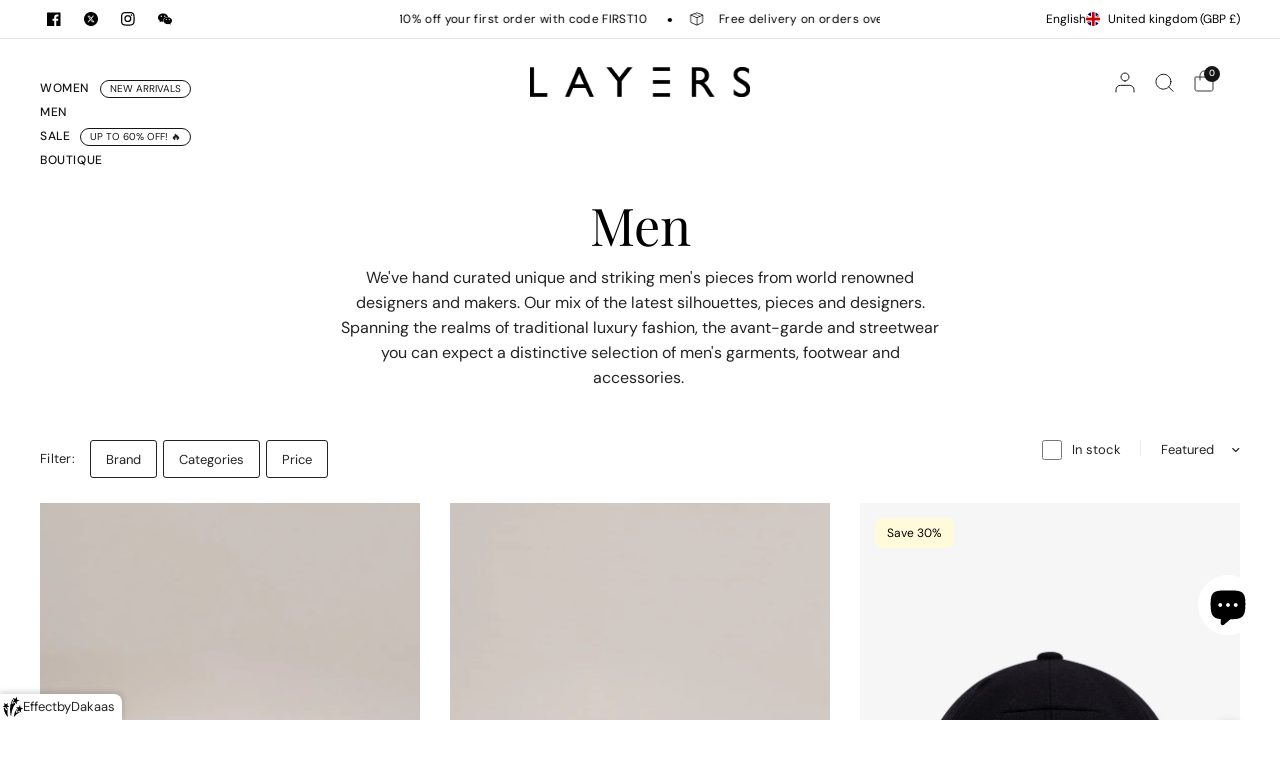

--- FILE ---
content_type: text/html; charset=utf-8
request_url: https://layerslondon.com/collections/men?pf_v_designer=Stovaigh
body_size: 50656
content:
<!doctype html><html class="no-js" lang="en" dir="ltr">
<head>
	<meta charset="utf-8">
	<meta http-equiv="X-UA-Compatible" content="IE=edge,chrome=1">
	<meta name="viewport" content="width=device-width, initial-scale=1, maximum-scale=5, viewport-fit=cover">
	<meta name="theme-color" content="#ffffff">
	<link rel="canonical" href="https://layerslondon.com/collections/men">
	<link rel="preconnect" href="https://cdn.shopify.com" crossorigin>
	<link rel="preload" as="style" href="//layerslondon.com/cdn/shop/t/26/assets/app.css?v=72943609028713046211750171002">

<link rel="preload" as="image" href="//layerslondon.com/cdn/shop/files/PHI07SH201-01_BLACK_QUART_copy_20x29_crop_center.jpg?v=1762452951" imagesrcset="//layerslondon.com/cdn/shop/files/PHI07SH201-01_BLACK_QUART_copy_375x561_crop_center.jpg?v=1762452951 375w,//layerslondon.com/cdn/shop/files/PHI07SH201-01_BLACK_QUART_copy_1800x2697_crop_center.jpg?v=1762452951 1800w" imagesizes="auto">

<link href="//layerslondon.com/cdn/shop/t/26/assets/animations.min.js?v=125778792411641688251750171002" as="script" rel="preload">
<link href="//layerslondon.com/cdn/shop/t/26/assets/vendor.min.js?v=55932802220188946171750171004" as="script" rel="preload">
<link href="//layerslondon.com/cdn/shop/t/26/assets/app.js?v=12773975889826674751750171002" as="script" rel="preload">
<link href="//layerslondon.com/cdn/shop/t/26/assets/slideshow.js?v=127048979442758269901750171004" as="script" rel="preload">

<script>
window.lazySizesConfig = window.lazySizesConfig || {};
window.lazySizesConfig.expand = 250;
window.lazySizesConfig.loadMode = 1;
window.lazySizesConfig.loadHidden = false;
</script>


	<link rel="icon" type="image/png" href="//layerslondon.com/cdn/shop/files/layers-logo_icon_fcf64ad1-f5d3-4c4d-a109-a39192089f75.png?crop=center&height=32&v=1614303893&width=32">

	<title>
	Men &ndash; Layers
	</title>

	
	<meta name="description" content="We&#39;ve hand curated unique and striking men&#39;s pieces from world renowned designers and makers. Our mix of the latest silhouettes, pieces and designers. Spanning the realms of traditional luxury fashion, the avant-garde and streetwear you can expect a distinctive selection of men&#39;s garments, footwear and accessories. ">
	
<link rel="preconnect" href="https://fonts.shopifycdn.com" crossorigin>

<meta property="og:site_name" content="Layers">
<meta property="og:url" content="https://layerslondon.com/collections/men">
<meta property="og:title" content="Men">
<meta property="og:type" content="product.group">
<meta property="og:description" content="We&#39;ve hand curated unique and striking men&#39;s pieces from world renowned designers and makers. Our mix of the latest silhouettes, pieces and designers. Spanning the realms of traditional luxury fashion, the avant-garde and streetwear you can expect a distinctive selection of men&#39;s garments, footwear and accessories. "><meta name="twitter:site" content="@https://x.com/layers_london"><meta name="twitter:card" content="summary_large_image">
<meta name="twitter:title" content="Men">
<meta name="twitter:description" content="We&#39;ve hand curated unique and striking men&#39;s pieces from world renowned designers and makers. Our mix of the latest silhouettes, pieces and designers. Spanning the realms of traditional luxury fashion, the avant-garde and streetwear you can expect a distinctive selection of men&#39;s garments, footwear and accessories. ">


	<link href="//layerslondon.com/cdn/shop/t/26/assets/app.css?v=72943609028713046211750171002" rel="stylesheet" type="text/css" media="all" />

	

	<style data-shopify>
	@font-face {
  font-family: "DM Sans";
  font-weight: 400;
  font-style: normal;
  font-display: swap;
  src: url("//layerslondon.com/cdn/fonts/dm_sans/dmsans_n4.ec80bd4dd7e1a334c969c265873491ae56018d72.woff2") format("woff2"),
       url("//layerslondon.com/cdn/fonts/dm_sans/dmsans_n4.87bdd914d8a61247b911147ae68e754d695c58a6.woff") format("woff");
}

@font-face {
  font-family: "DM Sans";
  font-weight: 500;
  font-style: normal;
  font-display: swap;
  src: url("//layerslondon.com/cdn/fonts/dm_sans/dmsans_n5.8a0f1984c77eb7186ceb87c4da2173ff65eb012e.woff2") format("woff2"),
       url("//layerslondon.com/cdn/fonts/dm_sans/dmsans_n5.9ad2e755a89e15b3d6c53259daad5fc9609888e6.woff") format("woff");
}

@font-face {
  font-family: "DM Sans";
  font-weight: 600;
  font-style: normal;
  font-display: swap;
  src: url("//layerslondon.com/cdn/fonts/dm_sans/dmsans_n6.70a2453ea926d613c6a2f89af05180d14b3a7c96.woff2") format("woff2"),
       url("//layerslondon.com/cdn/fonts/dm_sans/dmsans_n6.355605667bef215872257574b57fc097044f7e20.woff") format("woff");
}

@font-face {
  font-family: "DM Sans";
  font-weight: 400;
  font-style: italic;
  font-display: swap;
  src: url("//layerslondon.com/cdn/fonts/dm_sans/dmsans_i4.b8fe05e69ee95d5a53155c346957d8cbf5081c1a.woff2") format("woff2"),
       url("//layerslondon.com/cdn/fonts/dm_sans/dmsans_i4.403fe28ee2ea63e142575c0aa47684d65f8c23a0.woff") format("woff");
}

@font-face {
  font-family: "DM Sans";
  font-weight: 600;
  font-style: italic;
  font-display: swap;
  src: url("//layerslondon.com/cdn/fonts/dm_sans/dmsans_i6.b7d5b35c5f29523529e1bf4a3d0de71a44a277b6.woff2") format("woff2"),
       url("//layerslondon.com/cdn/fonts/dm_sans/dmsans_i6.9b760cc5bdd17b4de2c70249ba49bd707f27a31b.woff") format("woff");
}


		@font-face {
  font-family: "Playfair Display";
  font-weight: 400;
  font-style: normal;
  font-display: swap;
  src: url("//layerslondon.com/cdn/fonts/playfair_display/playfairdisplay_n4.9980f3e16959dc89137cc1369bfc3ae98af1deb9.woff2") format("woff2"),
       url("//layerslondon.com/cdn/fonts/playfair_display/playfairdisplay_n4.c562b7c8e5637886a811d2a017f9e023166064ee.woff") format("woff");
}

@font-face {
  font-family: "Playfair Display";
  font-weight: 400;
  font-style: normal;
  font-display: swap;
  src: url("//layerslondon.com/cdn/fonts/playfair_display/playfairdisplay_n4.9980f3e16959dc89137cc1369bfc3ae98af1deb9.woff2") format("woff2"),
       url("//layerslondon.com/cdn/fonts/playfair_display/playfairdisplay_n4.c562b7c8e5637886a811d2a017f9e023166064ee.woff") format("woff");
}

h1,h2,h3,h4,h5,h6,
	.h1,.h2,.h3,.h4,.h5,.h6,
	.logolink.text-logo,
	.heading-font,
	.h1-xlarge,
	.h1-large,
	blockquote,
	.blog-post .featured-image > a:after,
	.customer-addresses .my-address .address-index {
		font-style: normal;
		font-weight: 400;
		font-family: "Playfair Display", serif;
	}
	body,
	.body-font,
	.thb-product-detail .product-title {
		font-style: normal;
		font-weight: 400;
		font-family: "DM Sans", sans-serif;
	}
	:root {
		--mobile-swipe-width: 75vw;
		--font-body-scale: 1.0;
		--font-body-line-height-scale: 1.0;
		--font-body-letter-spacing: 0.0em;
		--font-body-medium-weight: 500;
    --font-body-bold-weight: 600;
		--font-announcement-scale: 1.0;
		--font-heading-scale: 1.0;
		--font-heading-weight: 400;
		--font-heading-line-height-scale: 1.0;
		--font-heading-letter-spacing: 0.0em;
		--font-navigation-scale: 1.0;
		--font-product-title-scale: 1.0;
		--font-product-title-line-height-scale: 1.0;
		--button-letter-spacing: 0.0em;
		--cursor-close-svg-url: url(//layerslondon.com/cdn/shop/t/26/assets/cursor-close.svg?v=33661380850439500431750171003);
		--cursor-zoom-svg-url: url(//layerslondon.com/cdn/shop/t/26/assets/cursor-zoom.svg?v=26373103823712561291750171003);

		--button-border-radius: 8px;
		--input-border-radius: 3px;

		--bg-body: #ffffff;
		--bg-body-rgb: 255,255,255;
		--bg-body-darken: #f7f7f7;
		--payment-terms-background-color: #ffffff;

		--color-body: #232323;
		--color-body-rgb: 35,35,35;
		--color-heading: #000000;
		--color-heading-rgb: 0,0,0;

		--color-accent: #232323;
		--color-accent-rgb: 35,35,35;
		--color-border: #eaeaea;
		--color-border-rgb: 234,234,234;
		--color-form-border: #d9d9d9;
		--color-overlay-rgb: 96,96,96;

		--shopify-accelerated-checkout-button-block-size: 46px;
		--shopify-accelerated-checkout-inline-alignment: center;
		--shopify-accelerated-checkout-skeleton-animation-duration: 0.25s;--color-announcement-bar-text: #000000;--color-announcement-bar-bg: #ffffff;--color-announcement-bar-border: #e2e2e2;--color-header-bg: #ffffff;
			--color-header-bg-rgb: 255,255,255;--color-header-text: #151515;
			--color-header-text-rgb: 21,21,21;--color-header-links: #151515;--color-header-links-hover: #151515;--color-header-icons: #151515;--color-header-border: #E2E2E2;--solid-button-background: #151515;--solid-button-label: #ffffff;--outline-button-label: #151515;--color-price: #000000;
		--color-price-discounted: #A55353;
		--color-star: #FD9A52;--color-inventory-instock: #279A4B;--color-inventory-lowstock: #FB9E5B;--section-spacing-mobile: 50px;
		--section-spacing-desktop: 70px;--button-border-radius: 8px;
			--shopify-accelerated-checkout-button-border-radius: 8px;--color-badge-text: #000000;
		--color-badge-sold-out: #ee6352;
		--color-badge-sale: #fffbda;
		--color-badge-preorder: #666666;
		--badge-corner-radius: 8px;



--color-footer-text: #232323;
			--color-footer-text-rgb: 35,35,35;--color-footer-heading: #595959;--color-footer-link: #232323;--color-footer-link-hover: #969696;--color-footer-border: #E2E2E2;
			--color-footer-border-rgb: 226,226,226;--color-footer-bg: #FFFFFF;}
</style>


	<script>
		window.theme = window.theme || {};
		theme = {
			settings: {
				money_with_currency_format:"£{{ amount }}",
				cart_drawer:true,
				product_id: false,
				animation_easing: 'power1.out'
			},
			routes: {
				root_url: '/',
				cart_url: '/cart',
				cart_add_url: '/cart/add',
				search_url: '/search',
				cart_change_url: '/cart/change',
				cart_update_url: '/cart/update',
				predictive_search_url: '/search/suggest',
			},
			variantStrings: {
        addToCart: `Add to cart`,
        soldOut: `Sold out`,
        unavailable: `Unavailable`,
        preOrder: `Pre-order`,
      },
			strings: {
				requiresTerms: `You must agree with the terms and conditions of sales to check out`,
				shippingEstimatorNoResults: `Sorry, we do not ship to your address.`,
				shippingEstimatorOneResult: `There is one shipping rate for your address:`,
				shippingEstimatorMultipleResults: `There are several shipping rates for your address:`,
				shippingEstimatorError: `One or more error occurred while retrieving shipping rates:`
			}
		};
	</script>
	<script>window.performance && window.performance.mark && window.performance.mark('shopify.content_for_header.start');</script><meta name="google-site-verification" content="pJu-StKdJHEkPvdCe8YBsAGDRvsGGJk2M52i14f0WEo">
<meta id="shopify-digital-wallet" name="shopify-digital-wallet" content="/6797721673/digital_wallets/dialog">
<meta name="shopify-checkout-api-token" content="c592109039101057dfbc087583bf72cf">
<meta id="in-context-paypal-metadata" data-shop-id="6797721673" data-venmo-supported="false" data-environment="production" data-locale="en_US" data-paypal-v4="true" data-currency="GBP">
<link rel="alternate" type="application/atom+xml" title="Feed" href="/collections/men.atom" />
<link rel="next" href="/collections/men?page=2">
<link rel="alternate" hreflang="x-default" href="https://layerslondon.com/collections/men">
<link rel="alternate" hreflang="en" href="https://layerslondon.com/collections/men">
<link rel="alternate" hreflang="ko" href="https://layerslondon.com/ko/collections/men">
<link rel="alternate" hreflang="ja" href="https://layerslondon.com/ja/collections/men">
<link rel="alternate" hreflang="ja-JP" href="https://layerslondon.com/ja-jp/collections/men">
<link rel="alternate" hreflang="ko-JP" href="https://layerslondon.com/ko-jp/collections/men">
<link rel="alternate" hreflang="en-JP" href="https://layerslondon.com/en-jp/collections/men">
<link rel="alternate" hreflang="ko-KR" href="https://layerslondon.com/ko-kr/collections/men">
<link rel="alternate" hreflang="en-KR" href="https://layerslondon.com/en-kr/collections/men">
<link rel="alternate" type="application/json+oembed" href="https://layerslondon.com/collections/men.oembed">
<script async="async" src="/checkouts/internal/preloads.js?locale=en-GB"></script>
<link rel="preconnect" href="https://shop.app" crossorigin="anonymous">
<script async="async" src="https://shop.app/checkouts/internal/preloads.js?locale=en-GB&shop_id=6797721673" crossorigin="anonymous"></script>
<script id="apple-pay-shop-capabilities" type="application/json">{"shopId":6797721673,"countryCode":"GB","currencyCode":"GBP","merchantCapabilities":["supports3DS"],"merchantId":"gid:\/\/shopify\/Shop\/6797721673","merchantName":"Layers","requiredBillingContactFields":["postalAddress","email","phone"],"requiredShippingContactFields":["postalAddress","email","phone"],"shippingType":"shipping","supportedNetworks":["visa","maestro","masterCard","amex","discover","elo"],"total":{"type":"pending","label":"Layers","amount":"1.00"},"shopifyPaymentsEnabled":true,"supportsSubscriptions":true}</script>
<script id="shopify-features" type="application/json">{"accessToken":"c592109039101057dfbc087583bf72cf","betas":["rich-media-storefront-analytics"],"domain":"layerslondon.com","predictiveSearch":true,"shopId":6797721673,"locale":"en"}</script>
<script>var Shopify = Shopify || {};
Shopify.shop = "layers-dev.myshopify.com";
Shopify.locale = "en";
Shopify.currency = {"active":"GBP","rate":"1.0"};
Shopify.country = "GB";
Shopify.theme = {"name":"LAYERS on Distinctive 3.0.0","id":179651314042,"schema_name":"Distinctive","schema_version":"3.0.0","theme_store_id":2431,"role":"main"};
Shopify.theme.handle = "null";
Shopify.theme.style = {"id":null,"handle":null};
Shopify.cdnHost = "layerslondon.com/cdn";
Shopify.routes = Shopify.routes || {};
Shopify.routes.root = "/";</script>
<script type="module">!function(o){(o.Shopify=o.Shopify||{}).modules=!0}(window);</script>
<script>!function(o){function n(){var o=[];function n(){o.push(Array.prototype.slice.apply(arguments))}return n.q=o,n}var t=o.Shopify=o.Shopify||{};t.loadFeatures=n(),t.autoloadFeatures=n()}(window);</script>
<script>
  window.ShopifyPay = window.ShopifyPay || {};
  window.ShopifyPay.apiHost = "shop.app\/pay";
  window.ShopifyPay.redirectState = null;
</script>
<script id="shop-js-analytics" type="application/json">{"pageType":"collection"}</script>
<script defer="defer" async type="module" src="//layerslondon.com/cdn/shopifycloud/shop-js/modules/v2/client.init-shop-cart-sync_BN7fPSNr.en.esm.js"></script>
<script defer="defer" async type="module" src="//layerslondon.com/cdn/shopifycloud/shop-js/modules/v2/chunk.common_Cbph3Kss.esm.js"></script>
<script defer="defer" async type="module" src="//layerslondon.com/cdn/shopifycloud/shop-js/modules/v2/chunk.modal_DKumMAJ1.esm.js"></script>
<script type="module">
  await import("//layerslondon.com/cdn/shopifycloud/shop-js/modules/v2/client.init-shop-cart-sync_BN7fPSNr.en.esm.js");
await import("//layerslondon.com/cdn/shopifycloud/shop-js/modules/v2/chunk.common_Cbph3Kss.esm.js");
await import("//layerslondon.com/cdn/shopifycloud/shop-js/modules/v2/chunk.modal_DKumMAJ1.esm.js");

  window.Shopify.SignInWithShop?.initShopCartSync?.({"fedCMEnabled":true,"windoidEnabled":true});

</script>
<script>
  window.Shopify = window.Shopify || {};
  if (!window.Shopify.featureAssets) window.Shopify.featureAssets = {};
  window.Shopify.featureAssets['shop-js'] = {"shop-cart-sync":["modules/v2/client.shop-cart-sync_CJVUk8Jm.en.esm.js","modules/v2/chunk.common_Cbph3Kss.esm.js","modules/v2/chunk.modal_DKumMAJ1.esm.js"],"init-fed-cm":["modules/v2/client.init-fed-cm_7Fvt41F4.en.esm.js","modules/v2/chunk.common_Cbph3Kss.esm.js","modules/v2/chunk.modal_DKumMAJ1.esm.js"],"init-shop-email-lookup-coordinator":["modules/v2/client.init-shop-email-lookup-coordinator_Cc088_bR.en.esm.js","modules/v2/chunk.common_Cbph3Kss.esm.js","modules/v2/chunk.modal_DKumMAJ1.esm.js"],"init-windoid":["modules/v2/client.init-windoid_hPopwJRj.en.esm.js","modules/v2/chunk.common_Cbph3Kss.esm.js","modules/v2/chunk.modal_DKumMAJ1.esm.js"],"shop-button":["modules/v2/client.shop-button_B0jaPSNF.en.esm.js","modules/v2/chunk.common_Cbph3Kss.esm.js","modules/v2/chunk.modal_DKumMAJ1.esm.js"],"shop-cash-offers":["modules/v2/client.shop-cash-offers_DPIskqss.en.esm.js","modules/v2/chunk.common_Cbph3Kss.esm.js","modules/v2/chunk.modal_DKumMAJ1.esm.js"],"shop-toast-manager":["modules/v2/client.shop-toast-manager_CK7RT69O.en.esm.js","modules/v2/chunk.common_Cbph3Kss.esm.js","modules/v2/chunk.modal_DKumMAJ1.esm.js"],"init-shop-cart-sync":["modules/v2/client.init-shop-cart-sync_BN7fPSNr.en.esm.js","modules/v2/chunk.common_Cbph3Kss.esm.js","modules/v2/chunk.modal_DKumMAJ1.esm.js"],"init-customer-accounts-sign-up":["modules/v2/client.init-customer-accounts-sign-up_CfPf4CXf.en.esm.js","modules/v2/client.shop-login-button_DeIztwXF.en.esm.js","modules/v2/chunk.common_Cbph3Kss.esm.js","modules/v2/chunk.modal_DKumMAJ1.esm.js"],"pay-button":["modules/v2/client.pay-button_CgIwFSYN.en.esm.js","modules/v2/chunk.common_Cbph3Kss.esm.js","modules/v2/chunk.modal_DKumMAJ1.esm.js"],"init-customer-accounts":["modules/v2/client.init-customer-accounts_DQ3x16JI.en.esm.js","modules/v2/client.shop-login-button_DeIztwXF.en.esm.js","modules/v2/chunk.common_Cbph3Kss.esm.js","modules/v2/chunk.modal_DKumMAJ1.esm.js"],"avatar":["modules/v2/client.avatar_BTnouDA3.en.esm.js"],"init-shop-for-new-customer-accounts":["modules/v2/client.init-shop-for-new-customer-accounts_CsZy_esa.en.esm.js","modules/v2/client.shop-login-button_DeIztwXF.en.esm.js","modules/v2/chunk.common_Cbph3Kss.esm.js","modules/v2/chunk.modal_DKumMAJ1.esm.js"],"shop-follow-button":["modules/v2/client.shop-follow-button_BRMJjgGd.en.esm.js","modules/v2/chunk.common_Cbph3Kss.esm.js","modules/v2/chunk.modal_DKumMAJ1.esm.js"],"checkout-modal":["modules/v2/client.checkout-modal_B9Drz_yf.en.esm.js","modules/v2/chunk.common_Cbph3Kss.esm.js","modules/v2/chunk.modal_DKumMAJ1.esm.js"],"shop-login-button":["modules/v2/client.shop-login-button_DeIztwXF.en.esm.js","modules/v2/chunk.common_Cbph3Kss.esm.js","modules/v2/chunk.modal_DKumMAJ1.esm.js"],"lead-capture":["modules/v2/client.lead-capture_DXYzFM3R.en.esm.js","modules/v2/chunk.common_Cbph3Kss.esm.js","modules/v2/chunk.modal_DKumMAJ1.esm.js"],"shop-login":["modules/v2/client.shop-login_CA5pJqmO.en.esm.js","modules/v2/chunk.common_Cbph3Kss.esm.js","modules/v2/chunk.modal_DKumMAJ1.esm.js"],"payment-terms":["modules/v2/client.payment-terms_BxzfvcZJ.en.esm.js","modules/v2/chunk.common_Cbph3Kss.esm.js","modules/v2/chunk.modal_DKumMAJ1.esm.js"]};
</script>
<script>(function() {
  var isLoaded = false;
  function asyncLoad() {
    if (isLoaded) return;
    isLoaded = true;
    var urls = ["https:\/\/swift.perfectapps.io\/store\/assets\/dist\/js\/main.min.js?v=1_1655370275\u0026shop=layers-dev.myshopify.com","https:\/\/s3.eu-west-1.amazonaws.com\/production-klarna-il-shopify-osm\/7bec47374bc1cb6b6338dfd4d69e7bffd4f4b70b\/layers-dev.myshopify.com-1750416846345.js?shop=layers-dev.myshopify.com"];
    for (var i = 0; i < urls.length; i++) {
      var s = document.createElement('script');
      s.type = 'text/javascript';
      s.async = true;
      s.src = urls[i];
      var x = document.getElementsByTagName('script')[0];
      x.parentNode.insertBefore(s, x);
    }
  };
  if(window.attachEvent) {
    window.attachEvent('onload', asyncLoad);
  } else {
    window.addEventListener('load', asyncLoad, false);
  }
})();</script>
<script id="__st">var __st={"a":6797721673,"offset":0,"reqid":"f2156538-1a9e-4ada-a14f-0a45a869f40f-1769980976","pageurl":"layerslondon.com\/collections\/men?pf_v_designer=Stovaigh","u":"b453c04444ad","p":"collection","rtyp":"collection","rid":85328920649};</script>
<script>window.ShopifyPaypalV4VisibilityTracking = true;</script>
<script id="captcha-bootstrap">!function(){'use strict';const t='contact',e='account',n='new_comment',o=[[t,t],['blogs',n],['comments',n],[t,'customer']],c=[[e,'customer_login'],[e,'guest_login'],[e,'recover_customer_password'],[e,'create_customer']],r=t=>t.map((([t,e])=>`form[action*='/${t}']:not([data-nocaptcha='true']) input[name='form_type'][value='${e}']`)).join(','),a=t=>()=>t?[...document.querySelectorAll(t)].map((t=>t.form)):[];function s(){const t=[...o],e=r(t);return a(e)}const i='password',u='form_key',d=['recaptcha-v3-token','g-recaptcha-response','h-captcha-response',i],f=()=>{try{return window.sessionStorage}catch{return}},m='__shopify_v',_=t=>t.elements[u];function p(t,e,n=!1){try{const o=window.sessionStorage,c=JSON.parse(o.getItem(e)),{data:r}=function(t){const{data:e,action:n}=t;return t[m]||n?{data:e,action:n}:{data:t,action:n}}(c);for(const[e,n]of Object.entries(r))t.elements[e]&&(t.elements[e].value=n);n&&o.removeItem(e)}catch(o){console.error('form repopulation failed',{error:o})}}const l='form_type',E='cptcha';function T(t){t.dataset[E]=!0}const w=window,h=w.document,L='Shopify',v='ce_forms',y='captcha';let A=!1;((t,e)=>{const n=(g='f06e6c50-85a8-45c8-87d0-21a2b65856fe',I='https://cdn.shopify.com/shopifycloud/storefront-forms-hcaptcha/ce_storefront_forms_captcha_hcaptcha.v1.5.2.iife.js',D={infoText:'Protected by hCaptcha',privacyText:'Privacy',termsText:'Terms'},(t,e,n)=>{const o=w[L][v],c=o.bindForm;if(c)return c(t,g,e,D).then(n);var r;o.q.push([[t,g,e,D],n]),r=I,A||(h.body.append(Object.assign(h.createElement('script'),{id:'captcha-provider',async:!0,src:r})),A=!0)});var g,I,D;w[L]=w[L]||{},w[L][v]=w[L][v]||{},w[L][v].q=[],w[L][y]=w[L][y]||{},w[L][y].protect=function(t,e){n(t,void 0,e),T(t)},Object.freeze(w[L][y]),function(t,e,n,w,h,L){const[v,y,A,g]=function(t,e,n){const i=e?o:[],u=t?c:[],d=[...i,...u],f=r(d),m=r(i),_=r(d.filter((([t,e])=>n.includes(e))));return[a(f),a(m),a(_),s()]}(w,h,L),I=t=>{const e=t.target;return e instanceof HTMLFormElement?e:e&&e.form},D=t=>v().includes(t);t.addEventListener('submit',(t=>{const e=I(t);if(!e)return;const n=D(e)&&!e.dataset.hcaptchaBound&&!e.dataset.recaptchaBound,o=_(e),c=g().includes(e)&&(!o||!o.value);(n||c)&&t.preventDefault(),c&&!n&&(function(t){try{if(!f())return;!function(t){const e=f();if(!e)return;const n=_(t);if(!n)return;const o=n.value;o&&e.removeItem(o)}(t);const e=Array.from(Array(32),(()=>Math.random().toString(36)[2])).join('');!function(t,e){_(t)||t.append(Object.assign(document.createElement('input'),{type:'hidden',name:u})),t.elements[u].value=e}(t,e),function(t,e){const n=f();if(!n)return;const o=[...t.querySelectorAll(`input[type='${i}']`)].map((({name:t})=>t)),c=[...d,...o],r={};for(const[a,s]of new FormData(t).entries())c.includes(a)||(r[a]=s);n.setItem(e,JSON.stringify({[m]:1,action:t.action,data:r}))}(t,e)}catch(e){console.error('failed to persist form',e)}}(e),e.submit())}));const S=(t,e)=>{t&&!t.dataset[E]&&(n(t,e.some((e=>e===t))),T(t))};for(const o of['focusin','change'])t.addEventListener(o,(t=>{const e=I(t);D(e)&&S(e,y())}));const B=e.get('form_key'),M=e.get(l),P=B&&M;t.addEventListener('DOMContentLoaded',(()=>{const t=y();if(P)for(const e of t)e.elements[l].value===M&&p(e,B);[...new Set([...A(),...v().filter((t=>'true'===t.dataset.shopifyCaptcha))])].forEach((e=>S(e,t)))}))}(h,new URLSearchParams(w.location.search),n,t,e,['guest_login'])})(!0,!0)}();</script>
<script integrity="sha256-4kQ18oKyAcykRKYeNunJcIwy7WH5gtpwJnB7kiuLZ1E=" data-source-attribution="shopify.loadfeatures" defer="defer" src="//layerslondon.com/cdn/shopifycloud/storefront/assets/storefront/load_feature-a0a9edcb.js" crossorigin="anonymous"></script>
<script crossorigin="anonymous" defer="defer" src="//layerslondon.com/cdn/shopifycloud/storefront/assets/shopify_pay/storefront-65b4c6d7.js?v=20250812"></script>
<script data-source-attribution="shopify.dynamic_checkout.dynamic.init">var Shopify=Shopify||{};Shopify.PaymentButton=Shopify.PaymentButton||{isStorefrontPortableWallets:!0,init:function(){window.Shopify.PaymentButton.init=function(){};var t=document.createElement("script");t.src="https://layerslondon.com/cdn/shopifycloud/portable-wallets/latest/portable-wallets.en.js",t.type="module",document.head.appendChild(t)}};
</script>
<script data-source-attribution="shopify.dynamic_checkout.buyer_consent">
  function portableWalletsHideBuyerConsent(e){var t=document.getElementById("shopify-buyer-consent"),n=document.getElementById("shopify-subscription-policy-button");t&&n&&(t.classList.add("hidden"),t.setAttribute("aria-hidden","true"),n.removeEventListener("click",e))}function portableWalletsShowBuyerConsent(e){var t=document.getElementById("shopify-buyer-consent"),n=document.getElementById("shopify-subscription-policy-button");t&&n&&(t.classList.remove("hidden"),t.removeAttribute("aria-hidden"),n.addEventListener("click",e))}window.Shopify?.PaymentButton&&(window.Shopify.PaymentButton.hideBuyerConsent=portableWalletsHideBuyerConsent,window.Shopify.PaymentButton.showBuyerConsent=portableWalletsShowBuyerConsent);
</script>
<script data-source-attribution="shopify.dynamic_checkout.cart.bootstrap">document.addEventListener("DOMContentLoaded",(function(){function t(){return document.querySelector("shopify-accelerated-checkout-cart, shopify-accelerated-checkout")}if(t())Shopify.PaymentButton.init();else{new MutationObserver((function(e,n){t()&&(Shopify.PaymentButton.init(),n.disconnect())})).observe(document.body,{childList:!0,subtree:!0})}}));
</script>
<link id="shopify-accelerated-checkout-styles" rel="stylesheet" media="screen" href="https://layerslondon.com/cdn/shopifycloud/portable-wallets/latest/accelerated-checkout-backwards-compat.css" crossorigin="anonymous">
<style id="shopify-accelerated-checkout-cart">
        #shopify-buyer-consent {
  margin-top: 1em;
  display: inline-block;
  width: 100%;
}

#shopify-buyer-consent.hidden {
  display: none;
}

#shopify-subscription-policy-button {
  background: none;
  border: none;
  padding: 0;
  text-decoration: underline;
  font-size: inherit;
  cursor: pointer;
}

#shopify-subscription-policy-button::before {
  box-shadow: none;
}

      </style>

<script>window.performance && window.performance.mark && window.performance.mark('shopify.content_for_header.end');</script> <!-- Header hook for plugins -->

	<script>document.documentElement.className = document.documentElement.className.replace('no-js', 'js');</script>
	
<!-- BEGIN app block: shopify://apps/instafeed/blocks/head-block/c447db20-095d-4a10-9725-b5977662c9d5 --><link rel="preconnect" href="https://cdn.nfcube.com/">
<link rel="preconnect" href="https://scontent.cdninstagram.com/">


  <script>
    document.addEventListener('DOMContentLoaded', function () {
      let instafeedScript = document.createElement('script');

      
        instafeedScript.src = 'https://cdn.nfcube.com/instafeed-b233c75a6f4cfd3116307e86a46303ee.js';
      

      document.body.appendChild(instafeedScript);
    });
  </script>





<!-- END app block --><script src="https://cdn.shopify.com/extensions/e8878072-2f6b-4e89-8082-94b04320908d/inbox-1254/assets/inbox-chat-loader.js" type="text/javascript" defer="defer"></script>
<script src="https://cdn.shopify.com/extensions/019b8d54-2388-79d8-becc-d32a3afe2c7a/omnisend-50/assets/omnisend-in-shop.js" type="text/javascript" defer="defer"></script>
<link href="https://monorail-edge.shopifysvc.com" rel="dns-prefetch">
<script>(function(){if ("sendBeacon" in navigator && "performance" in window) {try {var session_token_from_headers = performance.getEntriesByType('navigation')[0].serverTiming.find(x => x.name == '_s').description;} catch {var session_token_from_headers = undefined;}var session_cookie_matches = document.cookie.match(/_shopify_s=([^;]*)/);var session_token_from_cookie = session_cookie_matches && session_cookie_matches.length === 2 ? session_cookie_matches[1] : "";var session_token = session_token_from_headers || session_token_from_cookie || "";function handle_abandonment_event(e) {var entries = performance.getEntries().filter(function(entry) {return /monorail-edge.shopifysvc.com/.test(entry.name);});if (!window.abandonment_tracked && entries.length === 0) {window.abandonment_tracked = true;var currentMs = Date.now();var navigation_start = performance.timing.navigationStart;var payload = {shop_id: 6797721673,url: window.location.href,navigation_start,duration: currentMs - navigation_start,session_token,page_type: "collection"};window.navigator.sendBeacon("https://monorail-edge.shopifysvc.com/v1/produce", JSON.stringify({schema_id: "online_store_buyer_site_abandonment/1.1",payload: payload,metadata: {event_created_at_ms: currentMs,event_sent_at_ms: currentMs}}));}}window.addEventListener('pagehide', handle_abandonment_event);}}());</script>
<script id="web-pixels-manager-setup">(function e(e,d,r,n,o){if(void 0===o&&(o={}),!Boolean(null===(a=null===(i=window.Shopify)||void 0===i?void 0:i.analytics)||void 0===a?void 0:a.replayQueue)){var i,a;window.Shopify=window.Shopify||{};var t=window.Shopify;t.analytics=t.analytics||{};var s=t.analytics;s.replayQueue=[],s.publish=function(e,d,r){return s.replayQueue.push([e,d,r]),!0};try{self.performance.mark("wpm:start")}catch(e){}var l=function(){var e={modern:/Edge?\/(1{2}[4-9]|1[2-9]\d|[2-9]\d{2}|\d{4,})\.\d+(\.\d+|)|Firefox\/(1{2}[4-9]|1[2-9]\d|[2-9]\d{2}|\d{4,})\.\d+(\.\d+|)|Chrom(ium|e)\/(9{2}|\d{3,})\.\d+(\.\d+|)|(Maci|X1{2}).+ Version\/(15\.\d+|(1[6-9]|[2-9]\d|\d{3,})\.\d+)([,.]\d+|)( \(\w+\)|)( Mobile\/\w+|) Safari\/|Chrome.+OPR\/(9{2}|\d{3,})\.\d+\.\d+|(CPU[ +]OS|iPhone[ +]OS|CPU[ +]iPhone|CPU IPhone OS|CPU iPad OS)[ +]+(15[._]\d+|(1[6-9]|[2-9]\d|\d{3,})[._]\d+)([._]\d+|)|Android:?[ /-](13[3-9]|1[4-9]\d|[2-9]\d{2}|\d{4,})(\.\d+|)(\.\d+|)|Android.+Firefox\/(13[5-9]|1[4-9]\d|[2-9]\d{2}|\d{4,})\.\d+(\.\d+|)|Android.+Chrom(ium|e)\/(13[3-9]|1[4-9]\d|[2-9]\d{2}|\d{4,})\.\d+(\.\d+|)|SamsungBrowser\/([2-9]\d|\d{3,})\.\d+/,legacy:/Edge?\/(1[6-9]|[2-9]\d|\d{3,})\.\d+(\.\d+|)|Firefox\/(5[4-9]|[6-9]\d|\d{3,})\.\d+(\.\d+|)|Chrom(ium|e)\/(5[1-9]|[6-9]\d|\d{3,})\.\d+(\.\d+|)([\d.]+$|.*Safari\/(?![\d.]+ Edge\/[\d.]+$))|(Maci|X1{2}).+ Version\/(10\.\d+|(1[1-9]|[2-9]\d|\d{3,})\.\d+)([,.]\d+|)( \(\w+\)|)( Mobile\/\w+|) Safari\/|Chrome.+OPR\/(3[89]|[4-9]\d|\d{3,})\.\d+\.\d+|(CPU[ +]OS|iPhone[ +]OS|CPU[ +]iPhone|CPU IPhone OS|CPU iPad OS)[ +]+(10[._]\d+|(1[1-9]|[2-9]\d|\d{3,})[._]\d+)([._]\d+|)|Android:?[ /-](13[3-9]|1[4-9]\d|[2-9]\d{2}|\d{4,})(\.\d+|)(\.\d+|)|Mobile Safari.+OPR\/([89]\d|\d{3,})\.\d+\.\d+|Android.+Firefox\/(13[5-9]|1[4-9]\d|[2-9]\d{2}|\d{4,})\.\d+(\.\d+|)|Android.+Chrom(ium|e)\/(13[3-9]|1[4-9]\d|[2-9]\d{2}|\d{4,})\.\d+(\.\d+|)|Android.+(UC? ?Browser|UCWEB|U3)[ /]?(15\.([5-9]|\d{2,})|(1[6-9]|[2-9]\d|\d{3,})\.\d+)\.\d+|SamsungBrowser\/(5\.\d+|([6-9]|\d{2,})\.\d+)|Android.+MQ{2}Browser\/(14(\.(9|\d{2,})|)|(1[5-9]|[2-9]\d|\d{3,})(\.\d+|))(\.\d+|)|K[Aa][Ii]OS\/(3\.\d+|([4-9]|\d{2,})\.\d+)(\.\d+|)/},d=e.modern,r=e.legacy,n=navigator.userAgent;return n.match(d)?"modern":n.match(r)?"legacy":"unknown"}(),u="modern"===l?"modern":"legacy",c=(null!=n?n:{modern:"",legacy:""})[u],f=function(e){return[e.baseUrl,"/wpm","/b",e.hashVersion,"modern"===e.buildTarget?"m":"l",".js"].join("")}({baseUrl:d,hashVersion:r,buildTarget:u}),m=function(e){var d=e.version,r=e.bundleTarget,n=e.surface,o=e.pageUrl,i=e.monorailEndpoint;return{emit:function(e){var a=e.status,t=e.errorMsg,s=(new Date).getTime(),l=JSON.stringify({metadata:{event_sent_at_ms:s},events:[{schema_id:"web_pixels_manager_load/3.1",payload:{version:d,bundle_target:r,page_url:o,status:a,surface:n,error_msg:t},metadata:{event_created_at_ms:s}}]});if(!i)return console&&console.warn&&console.warn("[Web Pixels Manager] No Monorail endpoint provided, skipping logging."),!1;try{return self.navigator.sendBeacon.bind(self.navigator)(i,l)}catch(e){}var u=new XMLHttpRequest;try{return u.open("POST",i,!0),u.setRequestHeader("Content-Type","text/plain"),u.send(l),!0}catch(e){return console&&console.warn&&console.warn("[Web Pixels Manager] Got an unhandled error while logging to Monorail."),!1}}}}({version:r,bundleTarget:l,surface:e.surface,pageUrl:self.location.href,monorailEndpoint:e.monorailEndpoint});try{o.browserTarget=l,function(e){var d=e.src,r=e.async,n=void 0===r||r,o=e.onload,i=e.onerror,a=e.sri,t=e.scriptDataAttributes,s=void 0===t?{}:t,l=document.createElement("script"),u=document.querySelector("head"),c=document.querySelector("body");if(l.async=n,l.src=d,a&&(l.integrity=a,l.crossOrigin="anonymous"),s)for(var f in s)if(Object.prototype.hasOwnProperty.call(s,f))try{l.dataset[f]=s[f]}catch(e){}if(o&&l.addEventListener("load",o),i&&l.addEventListener("error",i),u)u.appendChild(l);else{if(!c)throw new Error("Did not find a head or body element to append the script");c.appendChild(l)}}({src:f,async:!0,onload:function(){if(!function(){var e,d;return Boolean(null===(d=null===(e=window.Shopify)||void 0===e?void 0:e.analytics)||void 0===d?void 0:d.initialized)}()){var d=window.webPixelsManager.init(e)||void 0;if(d){var r=window.Shopify.analytics;r.replayQueue.forEach((function(e){var r=e[0],n=e[1],o=e[2];d.publishCustomEvent(r,n,o)})),r.replayQueue=[],r.publish=d.publishCustomEvent,r.visitor=d.visitor,r.initialized=!0}}},onerror:function(){return m.emit({status:"failed",errorMsg:"".concat(f," has failed to load")})},sri:function(e){var d=/^sha384-[A-Za-z0-9+/=]+$/;return"string"==typeof e&&d.test(e)}(c)?c:"",scriptDataAttributes:o}),m.emit({status:"loading"})}catch(e){m.emit({status:"failed",errorMsg:(null==e?void 0:e.message)||"Unknown error"})}}})({shopId: 6797721673,storefrontBaseUrl: "https://layerslondon.com",extensionsBaseUrl: "https://extensions.shopifycdn.com/cdn/shopifycloud/web-pixels-manager",monorailEndpoint: "https://monorail-edge.shopifysvc.com/unstable/produce_batch",surface: "storefront-renderer",enabledBetaFlags: ["2dca8a86"],webPixelsConfigList: [{"id":"923861370","configuration":"{\"config\":\"{\\\"pixel_id\\\":\\\"G-XDX374YCY4\\\",\\\"target_country\\\":\\\"GB\\\",\\\"gtag_events\\\":[{\\\"type\\\":\\\"search\\\",\\\"action_label\\\":[\\\"G-XDX374YCY4\\\",\\\"AW-753779185\\\/YMX6CKvA1JcBEPGDt-cC\\\"]},{\\\"type\\\":\\\"begin_checkout\\\",\\\"action_label\\\":[\\\"G-XDX374YCY4\\\",\\\"AW-753779185\\\/m6plCKjA1JcBEPGDt-cC\\\"]},{\\\"type\\\":\\\"view_item\\\",\\\"action_label\\\":[\\\"G-XDX374YCY4\\\",\\\"AW-753779185\\\/m066CKLA1JcBEPGDt-cC\\\",\\\"MC-37EHE7V720\\\"]},{\\\"type\\\":\\\"purchase\\\",\\\"action_label\\\":[\\\"G-XDX374YCY4\\\",\\\"AW-753779185\\\/PUfTCJ_A1JcBEPGDt-cC\\\",\\\"MC-37EHE7V720\\\"]},{\\\"type\\\":\\\"page_view\\\",\\\"action_label\\\":[\\\"G-XDX374YCY4\\\",\\\"AW-753779185\\\/Gv9QCJzA1JcBEPGDt-cC\\\",\\\"MC-37EHE7V720\\\"]},{\\\"type\\\":\\\"add_payment_info\\\",\\\"action_label\\\":[\\\"G-XDX374YCY4\\\",\\\"AW-753779185\\\/k8k-CK7A1JcBEPGDt-cC\\\"]},{\\\"type\\\":\\\"add_to_cart\\\",\\\"action_label\\\":[\\\"G-XDX374YCY4\\\",\\\"AW-753779185\\\/zTv1CKXA1JcBEPGDt-cC\\\"]}],\\\"enable_monitoring_mode\\\":false}\"}","eventPayloadVersion":"v1","runtimeContext":"OPEN","scriptVersion":"b2a88bafab3e21179ed38636efcd8a93","type":"APP","apiClientId":1780363,"privacyPurposes":[],"dataSharingAdjustments":{"protectedCustomerApprovalScopes":["read_customer_address","read_customer_email","read_customer_name","read_customer_personal_data","read_customer_phone"]}},{"id":"79593559","configuration":"{\"apiURL\":\"https:\/\/api.omnisend.com\",\"appURL\":\"https:\/\/app.omnisend.com\",\"brandID\":\"5cdaeec68653ed3e50c96c6e\",\"trackingURL\":\"https:\/\/wt.omnisendlink.com\"}","eventPayloadVersion":"v1","runtimeContext":"STRICT","scriptVersion":"aa9feb15e63a302383aa48b053211bbb","type":"APP","apiClientId":186001,"privacyPurposes":["ANALYTICS","MARKETING","SALE_OF_DATA"],"dataSharingAdjustments":{"protectedCustomerApprovalScopes":["read_customer_address","read_customer_email","read_customer_name","read_customer_personal_data","read_customer_phone"]}},{"id":"shopify-app-pixel","configuration":"{}","eventPayloadVersion":"v1","runtimeContext":"STRICT","scriptVersion":"0450","apiClientId":"shopify-pixel","type":"APP","privacyPurposes":["ANALYTICS","MARKETING"]},{"id":"shopify-custom-pixel","eventPayloadVersion":"v1","runtimeContext":"LAX","scriptVersion":"0450","apiClientId":"shopify-pixel","type":"CUSTOM","privacyPurposes":["ANALYTICS","MARKETING"]}],isMerchantRequest: false,initData: {"shop":{"name":"Layers","paymentSettings":{"currencyCode":"GBP"},"myshopifyDomain":"layers-dev.myshopify.com","countryCode":"GB","storefrontUrl":"https:\/\/layerslondon.com"},"customer":null,"cart":null,"checkout":null,"productVariants":[],"purchasingCompany":null},},"https://layerslondon.com/cdn","1d2a099fw23dfb22ep557258f5m7a2edbae",{"modern":"","legacy":""},{"shopId":"6797721673","storefrontBaseUrl":"https:\/\/layerslondon.com","extensionBaseUrl":"https:\/\/extensions.shopifycdn.com\/cdn\/shopifycloud\/web-pixels-manager","surface":"storefront-renderer","enabledBetaFlags":"[\"2dca8a86\"]","isMerchantRequest":"false","hashVersion":"1d2a099fw23dfb22ep557258f5m7a2edbae","publish":"custom","events":"[[\"page_viewed\",{}],[\"collection_viewed\",{\"collection\":{\"id\":\"85328920649\",\"title\":\"Men\",\"productVariants\":[{\"price\":{\"amount\":360.0,\"currencyCode\":\"GBP\"},\"product\":{\"title\":\"Derby 073\",\"vendor\":\"Phileo\",\"id\":\"15466337534330\",\"untranslatedTitle\":\"Derby 073\",\"url\":\"\/products\/derby-073\",\"type\":\"Mens footwear\"},\"id\":\"56141169885562\",\"image\":{\"src\":\"\/\/layerslondon.com\/cdn\/shop\/files\/PHI07SH201-01_BLACK_QUART_copy.jpg?v=1762452951\"},\"sku\":null,\"title\":\"EU 40\",\"untranslatedTitle\":\"EU 40\"},{\"price\":{\"amount\":410.0,\"currencyCode\":\"GBP\"},\"product\":{\"title\":\"Super Derby 066\",\"vendor\":\"Phileo\",\"id\":\"15466332389754\",\"untranslatedTitle\":\"Super Derby 066\",\"url\":\"\/products\/super-derby-066\",\"type\":\"Mens footwear\"},\"id\":\"56141164511610\",\"image\":{\"src\":\"\/\/layerslondon.com\/cdn\/shop\/files\/PHI07SH001_BLACK_LATERAL_copy.jpg?v=1762452459\"},\"sku\":null,\"title\":\"EU 40\",\"untranslatedTitle\":\"EU 40\"},{\"price\":{\"amount\":102.0,\"currencyCode\":\"GBP\"},\"product\":{\"title\":\"Milner Cap\",\"vendor\":\"Matieres Fecales\",\"id\":\"15466118578554\",\"untranslatedTitle\":\"Milner Cap\",\"url\":\"\/products\/milner-cap\",\"type\":\"Mens accessories\"},\"id\":\"56140635865466\",\"image\":{\"src\":\"\/\/layerslondon.com\/cdn\/shop\/files\/MATIERES_FECALES_11000000390388_1180.jpg?v=1762441853\"},\"sku\":null,\"title\":\"OS\",\"untranslatedTitle\":\"OS\"},{\"price\":{\"amount\":469.0,\"currencyCode\":\"GBP\"},\"product\":{\"title\":\"Destroyed Jeans\",\"vendor\":\"Matieres Fecales\",\"id\":\"15466090234234\",\"untranslatedTitle\":\"Destroyed Jeans\",\"url\":\"\/products\/destroyed-jeans\",\"type\":\"Mens\"},\"id\":\"56140585927034\",\"image\":{\"src\":\"\/\/layerslondon.com\/cdn\/shop\/files\/MAT01P103_SCLERA_BLACK_01_d478959e-5958-4435-a556-554bf9386e86.jpg?v=1762442306\"},\"sku\":null,\"title\":\"S\",\"untranslatedTitle\":\"S\"},{\"price\":{\"amount\":108.5,\"currencyCode\":\"GBP\"},\"product\":{\"title\":\"The Spinner Hat\",\"vendor\":\"Toogood\",\"id\":\"15464231633274\",\"untranslatedTitle\":\"The Spinner Hat\",\"url\":\"\/products\/the-spinner-hat\",\"type\":\"Mens accessories\"},\"id\":\"56136610054522\",\"image\":{\"src\":\"\/\/layerslondon.com\/cdn\/shop\/files\/292543-4_c92baff0-0433-4e03-baca-ffad937d00da.jpg?v=1762353389\"},\"sku\":null,\"title\":\"OS\",\"untranslatedTitle\":\"OS\"},{\"price\":{\"amount\":525.0,\"currencyCode\":\"GBP\"},\"product\":{\"title\":\"The Potter Trousers\",\"vendor\":\"Toogood\",\"id\":\"15464219083130\",\"untranslatedTitle\":\"The Potter Trousers\",\"url\":\"\/products\/the-potter-trousers\",\"type\":\"Mens\"},\"id\":\"56136573190522\",\"image\":{\"src\":\"\/\/layerslondon.com\/cdn\/shop\/files\/023_THEPOTTERTROUSER_COMPACTSUITINGFLINT_MW.jpg?v=1762352913\"},\"sku\":null,\"title\":\"28\",\"untranslatedTitle\":\"28\"},{\"price\":{\"amount\":2965.0,\"currencyCode\":\"GBP\"},\"product\":{\"title\":\"Reworked Vintage Leather Jacket M\",\"vendor\":\"Alainpaul\",\"id\":\"15441603101050\",\"untranslatedTitle\":\"Reworked Vintage Leather Jacket M\",\"url\":\"\/products\/reworked-vintage-leather-jacket-m\",\"type\":\"Mens\"},\"id\":\"56069555224954\",\"image\":{\"src\":\"\/\/layerslondon.com\/cdn\/shop\/files\/ALAINPAUL-ESHOP-0971-CROP.jpg?v=1761327275\"},\"sku\":null,\"title\":\"S\",\"untranslatedTitle\":\"S\"},{\"price\":{\"amount\":553.0,\"currencyCode\":\"GBP\"},\"product\":{\"title\":\"Elastic Waist Knee Shape Denim M\",\"vendor\":\"Alainpaul\",\"id\":\"15441593532794\",\"untranslatedTitle\":\"Elastic Waist Knee Shape Denim M\",\"url\":\"\/products\/elastic-waist-knee-shape-denim-m\",\"type\":\"Mens\"},\"id\":\"56069543199098\",\"image\":{\"src\":\"\/\/layerslondon.com\/cdn\/shop\/files\/ALAINPAUL-ESHOP-5474-CROP.jpg?v=1761326800\"},\"sku\":null,\"title\":\"S\",\"untranslatedTitle\":\"S\"},{\"price\":{\"amount\":475.0,\"currencyCode\":\"GBP\"},\"product\":{\"title\":\"Pivote T-Shirt M\",\"vendor\":\"Alainpaul\",\"id\":\"15441565712762\",\"untranslatedTitle\":\"Pivote T-Shirt M\",\"url\":\"\/products\/pivote-t-shirt-m\",\"type\":\"Mens\"},\"id\":\"56069435130234\",\"image\":{\"src\":\"\/\/layerslondon.com\/cdn\/shop\/files\/ALAINPAUL-ESHOP-1260-CROP.jpg?v=1761324990\"},\"sku\":null,\"title\":\"S\",\"untranslatedTitle\":\"S\"},{\"price\":{\"amount\":216.0,\"currencyCode\":\"GBP\"},\"product\":{\"title\":\"IKLERK Pullover M\",\"vendor\":\"La Vaca Loca\",\"id\":\"15339164172666\",\"untranslatedTitle\":\"IKLERK Pullover M\",\"url\":\"\/products\/iklerk-pullover-m\",\"type\":\"Mens\"},\"id\":\"55878680052090\",\"image\":{\"src\":\"\/\/layerslondon.com\/cdn\/shop\/files\/I26-3410-WOV-IKLERK_1_d24d3b64-d971-46e2-8bf7-a42cf490d138.webp?v=1757437167\"},\"sku\":\"000343014002\",\"title\":\"S\/M\",\"untranslatedTitle\":\"S\/M\"},{\"price\":{\"amount\":266.0,\"currencyCode\":\"GBP\"},\"product\":{\"title\":\"Derby Shoes\",\"vendor\":\"Phileo\",\"id\":\"15093306917242\",\"untranslatedTitle\":\"Derby Shoes\",\"url\":\"\/products\/derby-shoes-black\",\"type\":\"Mens footwear\"},\"id\":\"55368006533498\",\"image\":{\"src\":\"\/\/layerslondon.com\/cdn\/shop\/files\/Phileo_Shoes_Retake-02-min.jpg?v=1746807330\"},\"sku\":\"000310001005\",\"title\":\"EUM 41\",\"untranslatedTitle\":\"EUM 41\"}]}}]]"});</script><script>
  window.ShopifyAnalytics = window.ShopifyAnalytics || {};
  window.ShopifyAnalytics.meta = window.ShopifyAnalytics.meta || {};
  window.ShopifyAnalytics.meta.currency = 'GBP';
  var meta = {"products":[{"id":15466337534330,"gid":"gid:\/\/shopify\/Product\/15466337534330","vendor":"Phileo","type":"Mens footwear","handle":"derby-073","variants":[{"id":56141169885562,"price":36000,"name":"Derby 073 - EU 40","public_title":"EU 40","sku":null},{"id":56141169918330,"price":36000,"name":"Derby 073 - EU 41","public_title":"EU 41","sku":null},{"id":56141169951098,"price":36000,"name":"Derby 073 - EU 42","public_title":"EU 42","sku":null},{"id":56141169983866,"price":36000,"name":"Derby 073 - EU 43","public_title":"EU 43","sku":null},{"id":56141170016634,"price":36000,"name":"Derby 073 - EU 44","public_title":"EU 44","sku":null}],"remote":false},{"id":15466332389754,"gid":"gid:\/\/shopify\/Product\/15466332389754","vendor":"Phileo","type":"Mens footwear","handle":"super-derby-066","variants":[{"id":56141164511610,"price":41000,"name":"Super Derby 066 - EU 40","public_title":"EU 40","sku":null},{"id":56141164544378,"price":41000,"name":"Super Derby 066 - EU 41","public_title":"EU 41","sku":null},{"id":56141164577146,"price":41000,"name":"Super Derby 066 - EU 42","public_title":"EU 42","sku":null},{"id":56141164609914,"price":41000,"name":"Super Derby 066 - EU 43","public_title":"EU 43","sku":null},{"id":56141164642682,"price":41000,"name":"Super Derby 066 - EU 44","public_title":"EU 44","sku":null}],"remote":false},{"id":15466118578554,"gid":"gid:\/\/shopify\/Product\/15466118578554","vendor":"Matieres Fecales","type":"Mens accessories","handle":"milner-cap","variants":[{"id":56140635865466,"price":10200,"name":"Milner Cap - OS","public_title":"OS","sku":null}],"remote":false},{"id":15466090234234,"gid":"gid:\/\/shopify\/Product\/15466090234234","vendor":"Matieres Fecales","type":"Mens","handle":"destroyed-jeans","variants":[{"id":56140585927034,"price":46900,"name":"Destroyed Jeans - S","public_title":"S","sku":null},{"id":56140585959802,"price":46900,"name":"Destroyed Jeans - M","public_title":"M","sku":null},{"id":56140585992570,"price":46900,"name":"Destroyed Jeans - L","public_title":"L","sku":null},{"id":56140593201530,"price":46900,"name":"Destroyed Jeans - XL","public_title":"XL","sku":null}],"remote":false},{"id":15464231633274,"gid":"gid:\/\/shopify\/Product\/15464231633274","vendor":"Toogood","type":"Mens accessories","handle":"the-spinner-hat","variants":[{"id":56136610054522,"price":10850,"name":"The Spinner Hat - OS","public_title":"OS","sku":null}],"remote":false},{"id":15464219083130,"gid":"gid:\/\/shopify\/Product\/15464219083130","vendor":"Toogood","type":"Mens","handle":"the-potter-trousers","variants":[{"id":56136573190522,"price":52500,"name":"The Potter Trousers - 28","public_title":"28","sku":null},{"id":56136573223290,"price":52500,"name":"The Potter Trousers - 30","public_title":"30","sku":null},{"id":56136573256058,"price":52500,"name":"The Potter Trousers - 34","public_title":"34","sku":null}],"remote":false},{"id":15441603101050,"gid":"gid:\/\/shopify\/Product\/15441603101050","vendor":"Alainpaul","type":"Mens","handle":"reworked-vintage-leather-jacket-m","variants":[{"id":56069555224954,"price":296500,"name":"Reworked Vintage Leather Jacket M - S","public_title":"S","sku":null}],"remote":false},{"id":15441593532794,"gid":"gid:\/\/shopify\/Product\/15441593532794","vendor":"Alainpaul","type":"Mens","handle":"elastic-waist-knee-shape-denim-m","variants":[{"id":56069543199098,"price":55300,"name":"Elastic Waist Knee Shape Denim M - S","public_title":"S","sku":null},{"id":56069543231866,"price":55300,"name":"Elastic Waist Knee Shape Denim M - M","public_title":"M","sku":null},{"id":56069543264634,"price":55300,"name":"Elastic Waist Knee Shape Denim M - XL","public_title":"XL","sku":null}],"remote":false},{"id":15441565712762,"gid":"gid:\/\/shopify\/Product\/15441565712762","vendor":"Alainpaul","type":"Mens","handle":"pivote-t-shirt-m","variants":[{"id":56069435130234,"price":47500,"name":"Pivote T-Shirt M - S","public_title":"S","sku":null},{"id":56069435163002,"price":47500,"name":"Pivote T-Shirt M - M","public_title":"M","sku":null}],"remote":false},{"id":15339164172666,"gid":"gid:\/\/shopify\/Product\/15339164172666","vendor":"La Vaca Loca","type":"Mens","handle":"iklerk-pullover-m","variants":[{"id":55878680052090,"price":21600,"name":"IKLERK Pullover M - S\/M","public_title":"S\/M","sku":"000343014002"}],"remote":false},{"id":15093306917242,"gid":"gid:\/\/shopify\/Product\/15093306917242","vendor":"Phileo","type":"Mens footwear","handle":"derby-shoes-black","variants":[{"id":55368006533498,"price":26600,"name":"Derby Shoes - EUM 41","public_title":"EUM 41","sku":"000310001005"},{"id":55368006566266,"price":26600,"name":"Derby Shoes - EUM 41.5","public_title":"EUM 41.5","sku":"000310001006"},{"id":55368006599034,"price":26600,"name":"Derby Shoes - EUM 42","public_title":"EUM 42","sku":"000310001007"},{"id":55368006631802,"price":26600,"name":"Derby Shoes - EUM 42.5","public_title":"EUM 42.5","sku":"000310001008"},{"id":55368006664570,"price":26600,"name":"Derby Shoes - EUM 43","public_title":"EUM 43","sku":"000310001009"}],"remote":false}],"page":{"pageType":"collection","resourceType":"collection","resourceId":85328920649,"requestId":"f2156538-1a9e-4ada-a14f-0a45a869f40f-1769980976"}};
  for (var attr in meta) {
    window.ShopifyAnalytics.meta[attr] = meta[attr];
  }
</script>
<script class="analytics">
  (function () {
    var customDocumentWrite = function(content) {
      var jquery = null;

      if (window.jQuery) {
        jquery = window.jQuery;
      } else if (window.Checkout && window.Checkout.$) {
        jquery = window.Checkout.$;
      }

      if (jquery) {
        jquery('body').append(content);
      }
    };

    var hasLoggedConversion = function(token) {
      if (token) {
        return document.cookie.indexOf('loggedConversion=' + token) !== -1;
      }
      return false;
    }

    var setCookieIfConversion = function(token) {
      if (token) {
        var twoMonthsFromNow = new Date(Date.now());
        twoMonthsFromNow.setMonth(twoMonthsFromNow.getMonth() + 2);

        document.cookie = 'loggedConversion=' + token + '; expires=' + twoMonthsFromNow;
      }
    }

    var trekkie = window.ShopifyAnalytics.lib = window.trekkie = window.trekkie || [];
    if (trekkie.integrations) {
      return;
    }
    trekkie.methods = [
      'identify',
      'page',
      'ready',
      'track',
      'trackForm',
      'trackLink'
    ];
    trekkie.factory = function(method) {
      return function() {
        var args = Array.prototype.slice.call(arguments);
        args.unshift(method);
        trekkie.push(args);
        return trekkie;
      };
    };
    for (var i = 0; i < trekkie.methods.length; i++) {
      var key = trekkie.methods[i];
      trekkie[key] = trekkie.factory(key);
    }
    trekkie.load = function(config) {
      trekkie.config = config || {};
      trekkie.config.initialDocumentCookie = document.cookie;
      var first = document.getElementsByTagName('script')[0];
      var script = document.createElement('script');
      script.type = 'text/javascript';
      script.onerror = function(e) {
        var scriptFallback = document.createElement('script');
        scriptFallback.type = 'text/javascript';
        scriptFallback.onerror = function(error) {
                var Monorail = {
      produce: function produce(monorailDomain, schemaId, payload) {
        var currentMs = new Date().getTime();
        var event = {
          schema_id: schemaId,
          payload: payload,
          metadata: {
            event_created_at_ms: currentMs,
            event_sent_at_ms: currentMs
          }
        };
        return Monorail.sendRequest("https://" + monorailDomain + "/v1/produce", JSON.stringify(event));
      },
      sendRequest: function sendRequest(endpointUrl, payload) {
        // Try the sendBeacon API
        if (window && window.navigator && typeof window.navigator.sendBeacon === 'function' && typeof window.Blob === 'function' && !Monorail.isIos12()) {
          var blobData = new window.Blob([payload], {
            type: 'text/plain'
          });

          if (window.navigator.sendBeacon(endpointUrl, blobData)) {
            return true;
          } // sendBeacon was not successful

        } // XHR beacon

        var xhr = new XMLHttpRequest();

        try {
          xhr.open('POST', endpointUrl);
          xhr.setRequestHeader('Content-Type', 'text/plain');
          xhr.send(payload);
        } catch (e) {
          console.log(e);
        }

        return false;
      },
      isIos12: function isIos12() {
        return window.navigator.userAgent.lastIndexOf('iPhone; CPU iPhone OS 12_') !== -1 || window.navigator.userAgent.lastIndexOf('iPad; CPU OS 12_') !== -1;
      }
    };
    Monorail.produce('monorail-edge.shopifysvc.com',
      'trekkie_storefront_load_errors/1.1',
      {shop_id: 6797721673,
      theme_id: 179651314042,
      app_name: "storefront",
      context_url: window.location.href,
      source_url: "//layerslondon.com/cdn/s/trekkie.storefront.c59ea00e0474b293ae6629561379568a2d7c4bba.min.js"});

        };
        scriptFallback.async = true;
        scriptFallback.src = '//layerslondon.com/cdn/s/trekkie.storefront.c59ea00e0474b293ae6629561379568a2d7c4bba.min.js';
        first.parentNode.insertBefore(scriptFallback, first);
      };
      script.async = true;
      script.src = '//layerslondon.com/cdn/s/trekkie.storefront.c59ea00e0474b293ae6629561379568a2d7c4bba.min.js';
      first.parentNode.insertBefore(script, first);
    };
    trekkie.load(
      {"Trekkie":{"appName":"storefront","development":false,"defaultAttributes":{"shopId":6797721673,"isMerchantRequest":null,"themeId":179651314042,"themeCityHash":"15423677041590893589","contentLanguage":"en","currency":"GBP","eventMetadataId":"9f36418c-3150-4717-a1f0-18eda903afd8"},"isServerSideCookieWritingEnabled":true,"monorailRegion":"shop_domain","enabledBetaFlags":["65f19447","b5387b81"]},"Session Attribution":{},"S2S":{"facebookCapiEnabled":false,"source":"trekkie-storefront-renderer","apiClientId":580111}}
    );

    var loaded = false;
    trekkie.ready(function() {
      if (loaded) return;
      loaded = true;

      window.ShopifyAnalytics.lib = window.trekkie;

      var originalDocumentWrite = document.write;
      document.write = customDocumentWrite;
      try { window.ShopifyAnalytics.merchantGoogleAnalytics.call(this); } catch(error) {};
      document.write = originalDocumentWrite;

      window.ShopifyAnalytics.lib.page(null,{"pageType":"collection","resourceType":"collection","resourceId":85328920649,"requestId":"f2156538-1a9e-4ada-a14f-0a45a869f40f-1769980976","shopifyEmitted":true});

      var match = window.location.pathname.match(/checkouts\/(.+)\/(thank_you|post_purchase)/)
      var token = match? match[1]: undefined;
      if (!hasLoggedConversion(token)) {
        setCookieIfConversion(token);
        window.ShopifyAnalytics.lib.track("Viewed Product Category",{"currency":"GBP","category":"Collection: men","collectionName":"men","collectionId":85328920649,"nonInteraction":true},undefined,undefined,{"shopifyEmitted":true});
      }
    });


        var eventsListenerScript = document.createElement('script');
        eventsListenerScript.async = true;
        eventsListenerScript.src = "//layerslondon.com/cdn/shopifycloud/storefront/assets/shop_events_listener-3da45d37.js";
        document.getElementsByTagName('head')[0].appendChild(eventsListenerScript);

})();</script>
  <script>
  if (!window.ga || (window.ga && typeof window.ga !== 'function')) {
    window.ga = function ga() {
      (window.ga.q = window.ga.q || []).push(arguments);
      if (window.Shopify && window.Shopify.analytics && typeof window.Shopify.analytics.publish === 'function') {
        window.Shopify.analytics.publish("ga_stub_called", {}, {sendTo: "google_osp_migration"});
      }
      console.error("Shopify's Google Analytics stub called with:", Array.from(arguments), "\nSee https://help.shopify.com/manual/promoting-marketing/pixels/pixel-migration#google for more information.");
    };
    if (window.Shopify && window.Shopify.analytics && typeof window.Shopify.analytics.publish === 'function') {
      window.Shopify.analytics.publish("ga_stub_initialized", {}, {sendTo: "google_osp_migration"});
    }
  }
</script>
<script
  defer
  src="https://layerslondon.com/cdn/shopifycloud/perf-kit/shopify-perf-kit-3.1.0.min.js"
  data-application="storefront-renderer"
  data-shop-id="6797721673"
  data-render-region="gcp-us-east1"
  data-page-type="collection"
  data-theme-instance-id="179651314042"
  data-theme-name="Distinctive"
  data-theme-version="3.0.0"
  data-monorail-region="shop_domain"
  data-resource-timing-sampling-rate="10"
  data-shs="true"
  data-shs-beacon="true"
  data-shs-export-with-fetch="true"
  data-shs-logs-sample-rate="1"
  data-shs-beacon-endpoint="https://layerslondon.com/api/collect"
></script>
</head>
<body class="animations-true button-uppercase-true product-card-columns-2 product-card-spacing-large product-title-uppercase-false template-collection template-collection">
	<a class="screen-reader-shortcut" href="#main-content">Skip to content</a>
	<modal-dialog id="LocalizationModal--locale" class="thb-localization-forms-modal" data-moved="true">
  <div role="dialog" aria-modal="true" class="thb-localization-forms-modal__content" tabindex="-1">
    <div class="thb-localization-forms-modal__content-header">
      <span class="h5 body-font">Select your locale</span>
      <button id="ModalClose-LocalizationModal--locale" type="button" class="thb-localization-forms-modal__toggle" aria-label="Close">
<svg width="14" height="14" viewBox="0 0 14 14" fill="none" xmlns="http://www.w3.org/2000/svg">
<path d="M13 1L1 13M13 13L1 1" stroke="var(--color-body)" stroke-width="1.5" stroke-linecap="round" stroke-linejoin="round"/>
</svg>
</button>
    </div>
    <div class="thb-localization-forms-modal__content-info">
      
      
      <p>Your currently selected language is English.</p>
      
<form method="post" action="/localization" id="LocalizationModal--locale-form" accept-charset="UTF-8" class="shopify-localization-form" enctype="multipart/form-data"><input type="hidden" name="form_type" value="localization" /><input type="hidden" name="utf8" value="✓" /><input type="hidden" name="_method" value="put" /><input type="hidden" name="return_to" value="/collections/men?pf_v_designer=Stovaigh" /><div class="select">
          <select name="locale_code" class="thb-language-code full"><option value="en" selected="selected">English</option><option value="ko">한국어</option><option value="ja">日本語</option></select>
          <div class="select-arrow">
<svg width="8" height="6" viewBox="0 0 8 6" fill="none" xmlns="http://www.w3.org/2000/svg">
<path d="M6.75 1.5L3.75 4.5L0.75 1.5" stroke="var(--color-body)" stroke-width="1.1" stroke-linecap="round" stroke-linejoin="round"/>
</svg>
</div>
        </div>
        <button class="button"><span data-content="Update language"></span></button></form></div>
  </div>
</modal-dialog>
<modal-dialog id="LocalizationModal--country" class="thb-localization-forms-modal" data-moved="true">
  <div role="dialog" aria-modal="true" class="thb-localization-forms-modal__content" tabindex="-1">
    <div class="thb-localization-forms-modal__content-header">
      <span class="h5 body-font">Select your country</span>
      <button id="ModalClose-LocalizationModal--country" type="button" class="thb-localization-forms-modal__toggle" aria-label="Close">
<svg width="14" height="14" viewBox="0 0 14 14" fill="none" xmlns="http://www.w3.org/2000/svg">
<path d="M13 1L1 13M13 13L1 1" stroke="var(--color-body)" stroke-width="1.5" stroke-linecap="round" stroke-linejoin="round"/>
</svg>
</button>
    </div>
    <div class="thb-localization-forms-modal__content-info">
      
      
      <p>Your currently selected location is the United Kingdom and your order will be billed in GBP. The delivery methods, conditions of sale and delivery points will be updated when you change the country.</p>
      
<form method="post" action="/localization" id="LocalizationModal--country-form" accept-charset="UTF-8" class="shopify-localization-form" enctype="multipart/form-data"><input type="hidden" name="form_type" value="localization" /><input type="hidden" name="utf8" value="✓" /><input type="hidden" name="_method" value="put" /><input type="hidden" name="return_to" value="/collections/men?pf_v_designer=Stovaigh" /><div class="select">
        <select name="country_code" class="thb-currency-code full"><option value="AF">Afghanistan (AFN ؋)</option><option value="AX">Åland Islands (EUR €)</option><option value="AL">Albania (ALL L)</option><option value="DZ">Algeria (DZD د.ج)</option><option value="AD">Andorra (EUR €)</option><option value="AO">Angola (GBP £)</option><option value="AI">Anguilla (XCD $)</option><option value="AG">Antigua &amp; Barbuda (XCD $)</option><option value="AR">Argentina (GBP £)</option><option value="AM">Armenia (AMD դր.)</option><option value="AW">Aruba (AWG ƒ)</option><option value="AC">Ascension Island (SHP £)</option><option value="AU">Australia (AUD $)</option><option value="AT">Austria (EUR €)</option><option value="AZ">Azerbaijan (AZN ₼)</option><option value="BS">Bahamas (BSD $)</option><option value="BH">Bahrain (GBP £)</option><option value="BD">Bangladesh (BDT ৳)</option><option value="BB">Barbados (BBD $)</option><option value="BY">Belarus (GBP £)</option><option value="BE">Belgium (EUR €)</option><option value="BZ">Belize (BZD $)</option><option value="BJ">Benin (XOF Fr)</option><option value="BM">Bermuda (USD $)</option><option value="BT">Bhutan (GBP £)</option><option value="BO">Bolivia (BOB Bs.)</option><option value="BA">Bosnia &amp; Herzegovina (BAM КМ)</option><option value="BW">Botswana (BWP P)</option><option value="BR">Brazil (GBP £)</option><option value="IO">British Indian Ocean Territory (USD $)</option><option value="VG">British Virgin Islands (USD $)</option><option value="BN">Brunei (BND $)</option><option value="BG">Bulgaria (EUR €)</option><option value="BF">Burkina Faso (XOF Fr)</option><option value="BI">Burundi (BIF Fr)</option><option value="KH">Cambodia (KHR ៛)</option><option value="CM">Cameroon (XAF CFA)</option><option value="CA">Canada (CAD $)</option><option value="CV">Cape Verde (CVE $)</option><option value="BQ">Caribbean Netherlands (USD $)</option><option value="KY">Cayman Islands (KYD $)</option><option value="CF">Central African Republic (XAF CFA)</option><option value="TD">Chad (XAF CFA)</option><option value="CL">Chile (GBP £)</option><option value="CN">China (CNY ¥)</option><option value="CX">Christmas Island (AUD $)</option><option value="CC">Cocos (Keeling) Islands (AUD $)</option><option value="CO">Colombia (GBP £)</option><option value="KM">Comoros (KMF Fr)</option><option value="CG">Congo - Brazzaville (XAF CFA)</option><option value="CD">Congo - Kinshasa (CDF Fr)</option><option value="CK">Cook Islands (NZD $)</option><option value="CR">Costa Rica (CRC ₡)</option><option value="CI">Côte d’Ivoire (XOF Fr)</option><option value="HR">Croatia (EUR €)</option><option value="CW">Curaçao (ANG ƒ)</option><option value="CY">Cyprus (EUR €)</option><option value="CZ">Czechia (CZK Kč)</option><option value="DK">Denmark (DKK kr.)</option><option value="DJ">Djibouti (DJF Fdj)</option><option value="DM">Dominica (XCD $)</option><option value="DO">Dominican Republic (DOP $)</option><option value="EC">Ecuador (USD $)</option><option value="EG">Egypt (EGP ج.م)</option><option value="SV">El Salvador (USD $)</option><option value="GQ">Equatorial Guinea (XAF CFA)</option><option value="ER">Eritrea (GBP £)</option><option value="EE">Estonia (EUR €)</option><option value="SZ">Eswatini (GBP £)</option><option value="ET">Ethiopia (ETB Br)</option><option value="FK">Falkland Islands (FKP £)</option><option value="FO">Faroe Islands (DKK kr.)</option><option value="FJ">Fiji (FJD $)</option><option value="FI">Finland (EUR €)</option><option value="FR">France (EUR €)</option><option value="GF">French Guiana (EUR €)</option><option value="PF">French Polynesia (XPF Fr)</option><option value="TF">French Southern Territories (EUR €)</option><option value="GA">Gabon (XOF Fr)</option><option value="GM">Gambia (GMD D)</option><option value="GE">Georgia (GBP £)</option><option value="DE">Germany (EUR €)</option><option value="GH">Ghana (GBP £)</option><option value="GI">Gibraltar (GBP £)</option><option value="GR">Greece (EUR €)</option><option value="GL">Greenland (DKK kr.)</option><option value="GD">Grenada (XCD $)</option><option value="GP">Guadeloupe (EUR €)</option><option value="GT">Guatemala (GTQ Q)</option><option value="GG">Guernsey (GBP £)</option><option value="GN">Guinea (GNF Fr)</option><option value="GW">Guinea-Bissau (XOF Fr)</option><option value="GY">Guyana (GYD $)</option><option value="HT">Haiti (GBP £)</option><option value="HN">Honduras (HNL L)</option><option value="HK">Hong Kong SAR (HKD $)</option><option value="HU">Hungary (HUF Ft)</option><option value="IS">Iceland (ISK kr)</option><option value="IN">India (INR ₹)</option><option value="ID">Indonesia (IDR Rp)</option><option value="IQ">Iraq (GBP £)</option><option value="IE">Ireland (EUR €)</option><option value="IM">Isle of Man (GBP £)</option><option value="IL">Israel (ILS ₪)</option><option value="IT">Italy (EUR €)</option><option value="JM">Jamaica (JMD $)</option><option value="JP">Japan (JPY ¥)</option><option value="JE">Jersey (GBP £)</option><option value="JO">Jordan (GBP £)</option><option value="KZ">Kazakhstan (KZT ₸)</option><option value="KE">Kenya (KES KSh)</option><option value="KI">Kiribati (GBP £)</option><option value="XK">Kosovo (EUR €)</option><option value="KW">Kuwait (GBP £)</option><option value="KG">Kyrgyzstan (KGS som)</option><option value="LA">Laos (LAK ₭)</option><option value="LV">Latvia (EUR €)</option><option value="LB">Lebanon (LBP ل.ل)</option><option value="LS">Lesotho (GBP £)</option><option value="LR">Liberia (GBP £)</option><option value="LY">Libya (GBP £)</option><option value="LI">Liechtenstein (CHF CHF)</option><option value="LT">Lithuania (EUR €)</option><option value="LU">Luxembourg (EUR €)</option><option value="MO">Macao SAR (MOP P)</option><option value="MG">Madagascar (GBP £)</option><option value="MW">Malawi (MWK MK)</option><option value="MY">Malaysia (MYR RM)</option><option value="MV">Maldives (MVR MVR)</option><option value="ML">Mali (XOF Fr)</option><option value="MT">Malta (EUR €)</option><option value="MQ">Martinique (EUR €)</option><option value="MR">Mauritania (GBP £)</option><option value="MU">Mauritius (MUR ₨)</option><option value="YT">Mayotte (EUR €)</option><option value="MX">Mexico (GBP £)</option><option value="MD">Moldova (MDL L)</option><option value="MC">Monaco (EUR €)</option><option value="MN">Mongolia (MNT ₮)</option><option value="ME">Montenegro (EUR €)</option><option value="MS">Montserrat (XCD $)</option><option value="MA">Morocco (MAD د.م.)</option><option value="MZ">Mozambique (GBP £)</option><option value="MM">Myanmar (Burma) (MMK K)</option><option value="NA">Namibia (GBP £)</option><option value="NR">Nauru (AUD $)</option><option value="NP">Nepal (NPR Rs.)</option><option value="NL">Netherlands (EUR €)</option><option value="NC">New Caledonia (XPF Fr)</option><option value="NZ">New Zealand (NZD $)</option><option value="NI">Nicaragua (NIO C$)</option><option value="NE">Niger (XOF Fr)</option><option value="NG">Nigeria (NGN ₦)</option><option value="NU">Niue (NZD $)</option><option value="NF">Norfolk Island (AUD $)</option><option value="MK">North Macedonia (MKD ден)</option><option value="NO">Norway (GBP £)</option><option value="OM">Oman (GBP £)</option><option value="PK">Pakistan (PKR ₨)</option><option value="PS">Palestinian Territories (ILS ₪)</option><option value="PA">Panama (USD $)</option><option value="PG">Papua New Guinea (PGK K)</option><option value="PY">Paraguay (PYG ₲)</option><option value="PE">Peru (PEN S/)</option><option value="PH">Philippines (PHP ₱)</option><option value="PN">Pitcairn Islands (NZD $)</option><option value="PL">Poland (PLN zł)</option><option value="PT">Portugal (EUR €)</option><option value="QA">Qatar (QAR ر.ق)</option><option value="RE">Réunion (EUR €)</option><option value="RO">Romania (RON Lei)</option><option value="RU">Russia (RUB ₽)</option><option value="RW">Rwanda (RWF FRw)</option><option value="WS">Samoa (WST T)</option><option value="SM">San Marino (EUR €)</option><option value="ST">São Tomé &amp; Príncipe (STD Db)</option><option value="SA">Saudi Arabia (SAR ر.س)</option><option value="SN">Senegal (XOF Fr)</option><option value="RS">Serbia (RSD РСД)</option><option value="SC">Seychelles (GBP £)</option><option value="SL">Sierra Leone (SLL Le)</option><option value="SG">Singapore (SGD $)</option><option value="SX">Sint Maarten (ANG ƒ)</option><option value="SK">Slovakia (EUR €)</option><option value="SI">Slovenia (EUR €)</option><option value="SB">Solomon Islands (SBD $)</option><option value="SO">Somalia (GBP £)</option><option value="ZA">South Africa (GBP £)</option><option value="GS">South Georgia &amp; South Sandwich Islands (GBP £)</option><option value="KR">South Korea (KRW ₩)</option><option value="SS">South Sudan (GBP £)</option><option value="ES">Spain (EUR €)</option><option value="LK">Sri Lanka (LKR ₨)</option><option value="BL">St. Barthélemy (EUR €)</option><option value="SH">St. Helena (SHP £)</option><option value="KN">St. Kitts &amp; Nevis (XCD $)</option><option value="LC">St. Lucia (XCD $)</option><option value="MF">St. Martin (EUR €)</option><option value="PM">St. Pierre &amp; Miquelon (EUR €)</option><option value="VC">St. Vincent &amp; Grenadines (XCD $)</option><option value="SD">Sudan (GBP £)</option><option value="SR">Suriname (GBP £)</option><option value="SJ">Svalbard &amp; Jan Mayen (GBP £)</option><option value="SE">Sweden (SEK kr)</option><option value="CH">Switzerland (CHF CHF)</option><option value="TW">Taiwan (TWD $)</option><option value="TJ">Tajikistan (TJS ЅМ)</option><option value="TZ">Tanzania (TZS Sh)</option><option value="TH">Thailand (THB ฿)</option><option value="TL">Timor-Leste (USD $)</option><option value="TG">Togo (XOF Fr)</option><option value="TK">Tokelau (NZD $)</option><option value="TO">Tonga (TOP T$)</option><option value="TT">Trinidad &amp; Tobago (TTD $)</option><option value="TA">Tristan da Cunha (GBP £)</option><option value="TN">Tunisia (GBP £)</option><option value="TR">Türkiye (GBP £)</option><option value="TM">Turkmenistan (GBP £)</option><option value="TC">Turks &amp; Caicos Islands (USD $)</option><option value="TV">Tuvalu (AUD $)</option><option value="UM">U.S. Outlying Islands (USD $)</option><option value="UG">Uganda (UGX USh)</option><option value="UA">Ukraine (UAH ₴)</option><option value="AE">United Arab Emirates (AED د.إ)</option><option value="GB" selected="selected">United Kingdom (GBP £)</option><option value="US">United States (USD $)</option><option value="UY">Uruguay (UYU $U)</option><option value="UZ">Uzbekistan (UZS so'm)</option><option value="VU">Vanuatu (VUV Vt)</option><option value="VA">Vatican City (EUR €)</option><option value="VE">Venezuela (USD $)</option><option value="VN">Vietnam (VND ₫)</option><option value="WF">Wallis &amp; Futuna (XPF Fr)</option><option value="EH">Western Sahara (MAD د.م.)</option><option value="YE">Yemen (YER ﷼)</option><option value="ZM">Zambia (GBP £)</option><option value="ZW">Zimbabwe (USD $)</option></select>
        <div class="select-arrow">
<svg width="8" height="6" viewBox="0 0 8 6" fill="none" xmlns="http://www.w3.org/2000/svg">
<path d="M6.75 1.5L3.75 4.5L0.75 1.5" stroke="var(--color-body)" stroke-width="1.1" stroke-linecap="round" stroke-linejoin="round"/>
</svg>
</div>
      </div>
      <button class="button"><span data-content="Update country/region"></span></button></form></div>
  </div>
</modal-dialog>
	<div id="wrapper">
		<!-- BEGIN sections: header-group -->
<div id="shopify-section-sections--24960284295546__announcement-bar" class="shopify-section shopify-section-group-header-group announcement-bar-section"><link href="//layerslondon.com/cdn/shop/t/26/assets/announcement-bar.css?v=24204774163552811731750171002" rel="stylesheet" type="text/css" media="all" /><div class="announcement-bar announcement-bar--has-border-true">
		<div class="announcement-bar--social"><ul class="social-links">
	
	<li><a href="https://en-gb.facebook.com/layerslondon/" class="social facebook" target="_blank" rel="noreferrer" title="Facebook">
<svg aria-hidden="true" focusable="false" role="presentation" class="icon icon-facebook" viewBox="0 0 18 18">
  <path fill="var(--color-body)" d="M16.42.61c.27 0 .5.1.69.28.19.2.28.42.28.7v15.44c0 .27-.1.5-.28.69a.94.94 0 01-.7.28h-4.39v-6.7h2.25l.31-2.65h-2.56v-1.7c0-.4.1-.72.28-.93.18-.2.5-.32 1-.32h1.37V3.35c-.6-.06-1.27-.1-2.01-.1-1.01 0-1.83.3-2.45.9-.62.6-.93 1.44-.93 2.53v1.97H7.04v2.65h2.24V18H.98c-.28 0-.5-.1-.7-.28a.94.94 0 01-.28-.7V1.59c0-.27.1-.5.28-.69a.94.94 0 01.7-.28h15.44z"></path>
</svg>
</a></li>
	
	
	<li><a href="https://x.com/layers_london" class="social twitter" target="_blank" rel="noreferrer" title="Twitter">
<svg aria-hidden="true" focusable="false" fill="none" class="icon icon-twitter" role="presentation" viewBox="0 0 30 30">
  <path fill="var(--color-body)" fill-rule="evenodd" clip-rule="evenodd" d="M30 15c0 8.284-6.716 15-15 15-8.284 0-15-6.716-15-15C0 6.716 6.716 0 15 0c8.284 0 15 6.716 15 15Zm-8.427-7h-2.375l-3.914 4.473L11.901 8H7l5.856 7.657L7.306 22h2.376l4.284-4.894L17.709 22h4.78l-6.105-8.07L21.573 8ZM19.68 20.578h-1.316L9.774 9.347h1.412l8.494 11.231Z"></path>
</svg>
</a></li>
	
	
	<li><a href="https://www.instagram.com/layerslondon/" class="social instagram" target="_blank" rel="noreferrer" title="Instagram">
<svg aria-hidden="true" focusable="false" role="presentation" class="icon icon-instagram" viewBox="0 0 18 18">
  <path fill="var(--color-body)" d="M8.77 1.58c2.34 0 2.62.01 3.54.05.86.04 1.32.18 1.63.3.41.17.7.35 1.01.66.3.3.5.6.65 1 .12.32.27.78.3 1.64.05.92.06 1.2.06 3.54s-.01 2.62-.05 3.54a4.79 4.79 0 01-.3 1.63c-.17.41-.35.7-.66 1.01-.3.3-.6.5-1.01.66-.31.12-.77.26-1.63.3-.92.04-1.2.05-3.54.05s-2.62 0-3.55-.05a4.79 4.79 0 01-1.62-.3c-.42-.16-.7-.35-1.01-.66-.31-.3-.5-.6-.66-1a4.87 4.87 0 01-.3-1.64c-.04-.92-.05-1.2-.05-3.54s0-2.62.05-3.54c.04-.86.18-1.32.3-1.63.16-.41.35-.7.66-1.01.3-.3.6-.5 1-.65.32-.12.78-.27 1.63-.3.93-.05 1.2-.06 3.55-.06zm0-1.58C6.39 0 6.09.01 5.15.05c-.93.04-1.57.2-2.13.4-.57.23-1.06.54-1.55 1.02C1 1.96.7 2.45.46 3.02c-.22.56-.37 1.2-.4 2.13C0 6.1 0 6.4 0 8.77s.01 2.68.05 3.61c.04.94.2 1.57.4 2.13.23.58.54 1.07 1.02 1.56.49.48.98.78 1.55 1.01.56.22 1.2.37 2.13.4.94.05 1.24.06 3.62.06 2.39 0 2.68-.01 3.62-.05.93-.04 1.57-.2 2.13-.41a4.27 4.27 0 001.55-1.01c.49-.49.79-.98 1.01-1.56.22-.55.37-1.19.41-2.13.04-.93.05-1.23.05-3.61 0-2.39 0-2.68-.05-3.62a6.47 6.47 0 00-.4-2.13 4.27 4.27 0 00-1.02-1.55A4.35 4.35 0 0014.52.46a6.43 6.43 0 00-2.13-.41A69 69 0 008.77 0z"/>
  <path fill="var(--color-body)" d="M8.8 4a4.5 4.5 0 100 9 4.5 4.5 0 000-9zm0 7.43a2.92 2.92 0 110-5.85 2.92 2.92 0 010 5.85zM13.43 5a1.05 1.05 0 100-2.1 1.05 1.05 0 000 2.1z"/>
</svg>
</a></li>
	
	
	
	
	
	
	
	<li><a href="https://cdn.shopify.com/s/files/1/0067/9772/1673/files/IMG_7800.jpg" class="social wechat" target="_blank" rel="noreferrer" title="WeChat">
<svg role="presentation" focusable="false" width="27" height="27" class="icon icon-wechat" viewBox="0 0 24 24">
  <path fill-rule="evenodd" clip-rule="evenodd" d="M21.502 19.445C23.026 18.352 24 16.736 24 14.939c0-3.29-3.237-5.959-7.229-5.959s-7.229 2.669-7.229 5.96 3.237 5.96 7.229 5.96c.825 0 1.621-.116 2.36-.327l.212-.032a.77.77 0 0 1 .384.11l1.583.904.139.045a.24.24 0 0 0 .241-.239l-.039-.174-.326-1.202-.025-.152c0-.16.08-.302.202-.388ZM8.675 2.4C3.884 2.4 0 5.602 0 9.552c0 2.155 1.168 4.095 2.997 5.406a.567.567 0 0 1 .243.466l-.03.182-.391 1.443-.047.209c0 .158.13.286.289.286l.168-.053 1.899-1.085a.915.915 0 0 1 .46-.132l.255.038a10.36 10.36 0 0 0 2.832.392l.476-.011a5.474 5.474 0 0 1-.291-1.753c0-3.602 3.542-6.523 7.911-6.523l.471.012c-.653-3.416-4.24-6.03-8.567-6.03Zm5.686 11.587a.959.959 0 0 1-.963-.954c0-.527.431-.954.963-.954.533 0 .964.426.964.954a.959.959 0 0 1-.964.954Zm4.82 0a.959.959 0 0 1-.964-.954c0-.527.431-.954.964-.954.532 0 .963.426.963.954a.959.959 0 0 1-.963.954ZM5.783 8.407a1.15 1.15 0 0 1-1.156-1.143 1.15 1.15 0 0 1 1.156-1.145A1.15 1.15 0 0 1 6.94 7.264a1.15 1.15 0 0 1-1.157 1.143Zm5.783 0a1.15 1.15 0 0 1-1.156-1.143 1.15 1.15 0 0 1 1.156-1.145 1.15 1.15 0 0 1 1.157 1.145 1.15 1.15 0 0 1-1.157 1.143Z" fill="var(--color-body)"></path>
</svg>
</a></li>
	
</ul>
</div>
		<div class="announcement-bar--inner"><div class="direction-left announcement-bar--marquee" style="--marquee-speed: 20s"><div><div class="announcement-bar--item" ><svg class="icon icon-accordion color-foreground-" aria-hidden="true" focusable="false" role="presentation" xmlns="http://www.w3.org/2000/svg" width="20" height="20" viewBox="0 0 20 20"><path d="M16.4116 2.07871C16.3845 2.09721 16.3574 2.11565 16.3303 2.13411C16.1517 2.25559 15.9719 2.37791 15.7837 2.52296L15.7773 2.52789C14.8355 3.23007 13.6039 4.27066 12.2818 5.4955C12.1614 5.60703 11.994 5.65239 11.8338 5.61687L3.68598 3.81033C3.60396 3.80009 3.57101 3.79608 3.53891 3.79608C3.32198 3.79608 3.11893 3.92321 3.0302 4.12886C2.92673 4.39247 3.02138 4.67552 3.23628 4.81149L3.24111 4.81454L8.61434 8.30083C8.741 8.38301 8.82374 8.51802 8.83947 8.66819C8.8552 8.81836 8.80223 8.96759 8.69534 9.07423L8.66991 9.09961C7.38122 10.4798 6.31043 11.7361 5.58838 12.7137C5.47003 12.8747 5.36378 13.0195 5.27879 13.1514C5.16553 13.3272 4.95486 13.4139 4.75068 13.3689L2.19767 12.8052C2.11507 12.7948 2.08257 12.7908 2.05053 12.7908C1.83353 12.7908 1.6304 12.918 1.54169 13.1236C1.44423 13.3719 1.52255 13.6375 1.71155 13.7811L4.70992 14.8869C4.84334 14.9361 4.9495 15.0398 5.00183 15.172L6.23217 18.2805C6.33749 18.4229 6.50021 18.5 6.6743 18.5C6.68974 18.5 6.70318 18.4991 6.71409 18.4977C6.75433 18.4624 6.80008 18.4337 6.84965 18.4128C7.09772 18.3083 7.23368 18.0443 7.17792 17.7789L7.17755 17.7772L6.60833 15.2112C6.56292 15.0066 6.65004 14.7953 6.82652 14.6821C6.90797 14.6299 6.97089 14.584 7.04582 14.5293C7.10751 14.4844 7.17733 14.4334 7.27233 14.3682C8.25973 13.6492 9.5053 12.5837 10.8878 11.2987L10.9132 11.2733C11.0198 11.1669 11.1687 11.1143 11.3185 11.13C11.4683 11.1457 11.603 11.2281 11.6853 11.3542L15.1827 16.7203C15.2864 16.8837 15.4603 16.9728 15.6474 16.9728C15.7137 16.9728 15.7958 16.9563 15.866 16.9273C16.1134 16.8225 16.2489 16.5588 16.1933 16.294L14.3782 8.1444C14.3425 7.9844 14.3876 7.8171 14.4987 7.69663C15.7202 6.37288 16.7705 5.15757 17.4604 4.21249L17.4689 4.20111C17.614 4.01381 17.7363 3.83484 17.8578 3.65697C17.8763 3.6299 17.8948 3.60285 17.9133 3.5758C18.0978 3.29428 18.3328 2.929 18.4428 2.55475C18.5482 2.19592 18.5158 1.92451 18.2922 1.70148C18.1713 1.58082 17.9849 1.5 17.7692 1.5C17.4882 1.5 17.1061 1.62056 16.4116 2.07871ZM11.1716 12.3976C9.92929 13.5361 8.79171 14.4994 7.85517 15.1808L7.84395 15.1889C7.79752 15.2208 7.73884 15.2628 7.67606 15.308C7.66979 15.3125 7.66348 15.3171 7.65713 15.3216L8.15558 17.5686C8.30356 18.2625 7.96934 18.9767 7.32384 19.2951C7.10254 19.4742 6.82781 19.5 6.6743 19.5C6.16465 19.5 5.66279 19.2521 5.36533 18.7835C5.34846 18.7569 5.33414 18.7288 5.32255 18.6996L4.15425 15.7478L1.30743 14.6979C1.27444 14.6858 1.24282 14.6701 1.2131 14.6513C0.56351 14.2403 0.341328 13.4303 0.615189 12.7472L0.618547 12.7388C0.868584 12.1463 1.44556 11.7908 2.05053 11.7908C2.15024 11.7908 2.24946 11.8035 2.31873 11.8124C2.32791 11.8136 2.33656 11.8147 2.34462 11.8157C2.36005 11.8177 2.37537 11.8203 2.39055 11.8237L4.63775 12.3198C4.68444 12.255 4.73137 12.1912 4.77648 12.1298L4.78291 12.1211L4.78359 12.1202C5.46491 11.1976 6.42874 10.0567 7.57005 8.81531L2.69897 5.65488C2.05143 5.24337 1.8302 4.43467 2.1037 3.75248L2.10706 3.74411C2.35707 3.15168 2.93387 2.79608 3.53891 2.79608C3.63888 2.79608 3.73821 2.8088 3.80785 2.81773C3.81678 2.81887 3.82523 2.81996 3.83313 2.82094C3.8487 2.82288 3.86417 2.82556 3.87949 2.82895L11.795 4.58399C13.0596 3.4216 14.2446 2.42349 15.1764 1.72853C15.3888 1.56496 15.5937 1.42564 15.7706 1.30538C15.7981 1.28666 15.8249 1.26841 15.851 1.2506L15.8574 1.24625C16.5966 0.758201 17.1851 0.5 17.7692 0.5C18.2292 0.5 18.6761 0.671867 18.9985 0.99357C19.5773 1.57101 19.566 2.27912 19.4022 2.83663C19.2467 3.36596 18.9337 3.8433 18.7575 4.11215L18.7411 4.13711C18.7231 4.16341 18.7045 4.19042 18.6855 4.21819C18.5656 4.39374 18.4268 4.59704 18.2639 4.80777C17.5744 5.7516 16.563 6.92641 15.411 8.182L17.1709 16.0836C17.3254 16.8078 16.9545 17.5539 16.2531 17.8493L16.2509 17.8503C16.0679 17.9263 15.8552 17.9728 15.6474 17.9728C15.1387 17.9728 14.6379 17.7259 14.3402 17.2591L11.1716 12.3976Z"/></svg>International Express Shipping</div><div class="announcement-bar--item" ><svg class="icon icon-accordion color-foreground-" aria-hidden="true" focusable="false" role="presentation" xmlns="http://www.w3.org/2000/svg" width="20" height="20" viewBox="0 0 20 20"><path d="M1.16154 11.8423L8.09186 18.829C8.28991 19.0287 8.61108 19.0284 8.80882 18.8285L18.839 8.68572C18.9337 8.58998 18.9868 8.46032 18.9868 8.32514V1.53212C18.9868 1.25006 18.76 1.02141 18.4802 1.02141L11.387 1.02147C11.2527 1.02147 11.1238 1.07529 11.0288 1.17108L1.16151 11.1201C0.963704 11.3195 0.963715 11.6428 1.16154 11.8423ZM20 1.53212C20 0.685947 19.3196 -6.58649e-06 18.4802 0L11.387 5.82026e-05C10.9839 6.15389e-05 10.5973 0.161509 10.3123 0.448879L0.445049 10.3979C-0.148378 10.9962 -0.148346 11.9662 0.445123 12.5645L7.37544 19.5513C7.96958 20.1502 8.9331 20.1495 9.52633 19.5496L19.5565 9.40686C19.8405 9.11967 20 8.73068 20 8.32514V1.53212Z" fill-rule="evenodd"/>
      <path d="M15.9028 8.22958C14.7801 9.36148 12.9597 9.36148 11.837 8.22958C10.7142 7.09769 10.7142 5.26253 11.837 4.13064C12.9597 2.99875 14.7801 2.99875 15.9028 4.13064C17.0256 5.26253 17.0256 7.09769 15.9028 8.22958ZM12.5534 7.50734C13.2805 8.24034 14.4593 8.24034 15.1864 7.50734C15.9135 6.77433 15.9135 5.58589 15.1864 4.85289C14.4593 4.11988 13.2805 4.11988 12.5534 4.85289C11.8263 5.58589 11.8263 6.77433 12.5534 7.50734Z"/></svg>10% off your first order with code FIRST10</div><div class="announcement-bar--item" ><svg class="icon icon-accordion color-foreground-" aria-hidden="true" focusable="false" role="presentation" xmlns="http://www.w3.org/2000/svg" width="20" height="20" viewBox="0 0 20 20"><path d="M9.69502 0.6786C9.91338 0.601796 10.1516 0.603123 10.3691 0.682353L18.2151 3.54058C18.61 3.68445 18.8728 4.05988 18.8728 4.48018V14.4287C18.8728 14.8074 18.6588 15.1537 18.32 15.3231L10.4731 19.2465C10.196 19.385 9.87022 19.3873 9.59117 19.2526L1.45405 15.3244C1.10843 15.1576 0.888794 14.8076 0.888794 14.4239V4.48434C0.888794 4.05997 1.15665 3.68181 1.55699 3.541L9.69502 0.6786ZM6.07999 3.01017L2.5346 4.25719L10.149 7.63545L13.5692 6.118L6.07999 3.01017ZM6.78606 2.76183L14.1997 5.83828L17.5367 4.35774L10.0268 1.62195L6.78606 2.76183ZM1.88879 14.4239L1.88879 5.06467L9.64898 8.50762V18.1701L1.88879 14.4239ZM17.8728 14.4287L10.649 18.0405V8.50762L17.8728 5.30263V14.4287Z" fill-rule="evenodd"/></svg>Free delivery on orders over £500</div><div class="announcement-bar--item" ></div></div><div><div class="announcement-bar--item" ><svg class="icon icon-accordion color-foreground-" aria-hidden="true" focusable="false" role="presentation" xmlns="http://www.w3.org/2000/svg" width="20" height="20" viewBox="0 0 20 20"><path d="M16.4116 2.07871C16.3845 2.09721 16.3574 2.11565 16.3303 2.13411C16.1517 2.25559 15.9719 2.37791 15.7837 2.52296L15.7773 2.52789C14.8355 3.23007 13.6039 4.27066 12.2818 5.4955C12.1614 5.60703 11.994 5.65239 11.8338 5.61687L3.68598 3.81033C3.60396 3.80009 3.57101 3.79608 3.53891 3.79608C3.32198 3.79608 3.11893 3.92321 3.0302 4.12886C2.92673 4.39247 3.02138 4.67552 3.23628 4.81149L3.24111 4.81454L8.61434 8.30083C8.741 8.38301 8.82374 8.51802 8.83947 8.66819C8.8552 8.81836 8.80223 8.96759 8.69534 9.07423L8.66991 9.09961C7.38122 10.4798 6.31043 11.7361 5.58838 12.7137C5.47003 12.8747 5.36378 13.0195 5.27879 13.1514C5.16553 13.3272 4.95486 13.4139 4.75068 13.3689L2.19767 12.8052C2.11507 12.7948 2.08257 12.7908 2.05053 12.7908C1.83353 12.7908 1.6304 12.918 1.54169 13.1236C1.44423 13.3719 1.52255 13.6375 1.71155 13.7811L4.70992 14.8869C4.84334 14.9361 4.9495 15.0398 5.00183 15.172L6.23217 18.2805C6.33749 18.4229 6.50021 18.5 6.6743 18.5C6.68974 18.5 6.70318 18.4991 6.71409 18.4977C6.75433 18.4624 6.80008 18.4337 6.84965 18.4128C7.09772 18.3083 7.23368 18.0443 7.17792 17.7789L7.17755 17.7772L6.60833 15.2112C6.56292 15.0066 6.65004 14.7953 6.82652 14.6821C6.90797 14.6299 6.97089 14.584 7.04582 14.5293C7.10751 14.4844 7.17733 14.4334 7.27233 14.3682C8.25973 13.6492 9.5053 12.5837 10.8878 11.2987L10.9132 11.2733C11.0198 11.1669 11.1687 11.1143 11.3185 11.13C11.4683 11.1457 11.603 11.2281 11.6853 11.3542L15.1827 16.7203C15.2864 16.8837 15.4603 16.9728 15.6474 16.9728C15.7137 16.9728 15.7958 16.9563 15.866 16.9273C16.1134 16.8225 16.2489 16.5588 16.1933 16.294L14.3782 8.1444C14.3425 7.9844 14.3876 7.8171 14.4987 7.69663C15.7202 6.37288 16.7705 5.15757 17.4604 4.21249L17.4689 4.20111C17.614 4.01381 17.7363 3.83484 17.8578 3.65697C17.8763 3.6299 17.8948 3.60285 17.9133 3.5758C18.0978 3.29428 18.3328 2.929 18.4428 2.55475C18.5482 2.19592 18.5158 1.92451 18.2922 1.70148C18.1713 1.58082 17.9849 1.5 17.7692 1.5C17.4882 1.5 17.1061 1.62056 16.4116 2.07871ZM11.1716 12.3976C9.92929 13.5361 8.79171 14.4994 7.85517 15.1808L7.84395 15.1889C7.79752 15.2208 7.73884 15.2628 7.67606 15.308C7.66979 15.3125 7.66348 15.3171 7.65713 15.3216L8.15558 17.5686C8.30356 18.2625 7.96934 18.9767 7.32384 19.2951C7.10254 19.4742 6.82781 19.5 6.6743 19.5C6.16465 19.5 5.66279 19.2521 5.36533 18.7835C5.34846 18.7569 5.33414 18.7288 5.32255 18.6996L4.15425 15.7478L1.30743 14.6979C1.27444 14.6858 1.24282 14.6701 1.2131 14.6513C0.56351 14.2403 0.341328 13.4303 0.615189 12.7472L0.618547 12.7388C0.868584 12.1463 1.44556 11.7908 2.05053 11.7908C2.15024 11.7908 2.24946 11.8035 2.31873 11.8124C2.32791 11.8136 2.33656 11.8147 2.34462 11.8157C2.36005 11.8177 2.37537 11.8203 2.39055 11.8237L4.63775 12.3198C4.68444 12.255 4.73137 12.1912 4.77648 12.1298L4.78291 12.1211L4.78359 12.1202C5.46491 11.1976 6.42874 10.0567 7.57005 8.81531L2.69897 5.65488C2.05143 5.24337 1.8302 4.43467 2.1037 3.75248L2.10706 3.74411C2.35707 3.15168 2.93387 2.79608 3.53891 2.79608C3.63888 2.79608 3.73821 2.8088 3.80785 2.81773C3.81678 2.81887 3.82523 2.81996 3.83313 2.82094C3.8487 2.82288 3.86417 2.82556 3.87949 2.82895L11.795 4.58399C13.0596 3.4216 14.2446 2.42349 15.1764 1.72853C15.3888 1.56496 15.5937 1.42564 15.7706 1.30538C15.7981 1.28666 15.8249 1.26841 15.851 1.2506L15.8574 1.24625C16.5966 0.758201 17.1851 0.5 17.7692 0.5C18.2292 0.5 18.6761 0.671867 18.9985 0.99357C19.5773 1.57101 19.566 2.27912 19.4022 2.83663C19.2467 3.36596 18.9337 3.8433 18.7575 4.11215L18.7411 4.13711C18.7231 4.16341 18.7045 4.19042 18.6855 4.21819C18.5656 4.39374 18.4268 4.59704 18.2639 4.80777C17.5744 5.7516 16.563 6.92641 15.411 8.182L17.1709 16.0836C17.3254 16.8078 16.9545 17.5539 16.2531 17.8493L16.2509 17.8503C16.0679 17.9263 15.8552 17.9728 15.6474 17.9728C15.1387 17.9728 14.6379 17.7259 14.3402 17.2591L11.1716 12.3976Z"/></svg>International Express Shipping</div><div class="announcement-bar--item" ><svg class="icon icon-accordion color-foreground-" aria-hidden="true" focusable="false" role="presentation" xmlns="http://www.w3.org/2000/svg" width="20" height="20" viewBox="0 0 20 20"><path d="M1.16154 11.8423L8.09186 18.829C8.28991 19.0287 8.61108 19.0284 8.80882 18.8285L18.839 8.68572C18.9337 8.58998 18.9868 8.46032 18.9868 8.32514V1.53212C18.9868 1.25006 18.76 1.02141 18.4802 1.02141L11.387 1.02147C11.2527 1.02147 11.1238 1.07529 11.0288 1.17108L1.16151 11.1201C0.963704 11.3195 0.963715 11.6428 1.16154 11.8423ZM20 1.53212C20 0.685947 19.3196 -6.58649e-06 18.4802 0L11.387 5.82026e-05C10.9839 6.15389e-05 10.5973 0.161509 10.3123 0.448879L0.445049 10.3979C-0.148378 10.9962 -0.148346 11.9662 0.445123 12.5645L7.37544 19.5513C7.96958 20.1502 8.9331 20.1495 9.52633 19.5496L19.5565 9.40686C19.8405 9.11967 20 8.73068 20 8.32514V1.53212Z" fill-rule="evenodd"/>
      <path d="M15.9028 8.22958C14.7801 9.36148 12.9597 9.36148 11.837 8.22958C10.7142 7.09769 10.7142 5.26253 11.837 4.13064C12.9597 2.99875 14.7801 2.99875 15.9028 4.13064C17.0256 5.26253 17.0256 7.09769 15.9028 8.22958ZM12.5534 7.50734C13.2805 8.24034 14.4593 8.24034 15.1864 7.50734C15.9135 6.77433 15.9135 5.58589 15.1864 4.85289C14.4593 4.11988 13.2805 4.11988 12.5534 4.85289C11.8263 5.58589 11.8263 6.77433 12.5534 7.50734Z"/></svg>10% off your first order with code FIRST10</div><div class="announcement-bar--item" ><svg class="icon icon-accordion color-foreground-" aria-hidden="true" focusable="false" role="presentation" xmlns="http://www.w3.org/2000/svg" width="20" height="20" viewBox="0 0 20 20"><path d="M9.69502 0.6786C9.91338 0.601796 10.1516 0.603123 10.3691 0.682353L18.2151 3.54058C18.61 3.68445 18.8728 4.05988 18.8728 4.48018V14.4287C18.8728 14.8074 18.6588 15.1537 18.32 15.3231L10.4731 19.2465C10.196 19.385 9.87022 19.3873 9.59117 19.2526L1.45405 15.3244C1.10843 15.1576 0.888794 14.8076 0.888794 14.4239V4.48434C0.888794 4.05997 1.15665 3.68181 1.55699 3.541L9.69502 0.6786ZM6.07999 3.01017L2.5346 4.25719L10.149 7.63545L13.5692 6.118L6.07999 3.01017ZM6.78606 2.76183L14.1997 5.83828L17.5367 4.35774L10.0268 1.62195L6.78606 2.76183ZM1.88879 14.4239L1.88879 5.06467L9.64898 8.50762V18.1701L1.88879 14.4239ZM17.8728 14.4287L10.649 18.0405V8.50762L17.8728 5.30263V14.4287Z" fill-rule="evenodd"/></svg>Free delivery on orders over £500</div><div class="announcement-bar--item" ></div></div><div><div class="announcement-bar--item" ><svg class="icon icon-accordion color-foreground-" aria-hidden="true" focusable="false" role="presentation" xmlns="http://www.w3.org/2000/svg" width="20" height="20" viewBox="0 0 20 20"><path d="M16.4116 2.07871C16.3845 2.09721 16.3574 2.11565 16.3303 2.13411C16.1517 2.25559 15.9719 2.37791 15.7837 2.52296L15.7773 2.52789C14.8355 3.23007 13.6039 4.27066 12.2818 5.4955C12.1614 5.60703 11.994 5.65239 11.8338 5.61687L3.68598 3.81033C3.60396 3.80009 3.57101 3.79608 3.53891 3.79608C3.32198 3.79608 3.11893 3.92321 3.0302 4.12886C2.92673 4.39247 3.02138 4.67552 3.23628 4.81149L3.24111 4.81454L8.61434 8.30083C8.741 8.38301 8.82374 8.51802 8.83947 8.66819C8.8552 8.81836 8.80223 8.96759 8.69534 9.07423L8.66991 9.09961C7.38122 10.4798 6.31043 11.7361 5.58838 12.7137C5.47003 12.8747 5.36378 13.0195 5.27879 13.1514C5.16553 13.3272 4.95486 13.4139 4.75068 13.3689L2.19767 12.8052C2.11507 12.7948 2.08257 12.7908 2.05053 12.7908C1.83353 12.7908 1.6304 12.918 1.54169 13.1236C1.44423 13.3719 1.52255 13.6375 1.71155 13.7811L4.70992 14.8869C4.84334 14.9361 4.9495 15.0398 5.00183 15.172L6.23217 18.2805C6.33749 18.4229 6.50021 18.5 6.6743 18.5C6.68974 18.5 6.70318 18.4991 6.71409 18.4977C6.75433 18.4624 6.80008 18.4337 6.84965 18.4128C7.09772 18.3083 7.23368 18.0443 7.17792 17.7789L7.17755 17.7772L6.60833 15.2112C6.56292 15.0066 6.65004 14.7953 6.82652 14.6821C6.90797 14.6299 6.97089 14.584 7.04582 14.5293C7.10751 14.4844 7.17733 14.4334 7.27233 14.3682C8.25973 13.6492 9.5053 12.5837 10.8878 11.2987L10.9132 11.2733C11.0198 11.1669 11.1687 11.1143 11.3185 11.13C11.4683 11.1457 11.603 11.2281 11.6853 11.3542L15.1827 16.7203C15.2864 16.8837 15.4603 16.9728 15.6474 16.9728C15.7137 16.9728 15.7958 16.9563 15.866 16.9273C16.1134 16.8225 16.2489 16.5588 16.1933 16.294L14.3782 8.1444C14.3425 7.9844 14.3876 7.8171 14.4987 7.69663C15.7202 6.37288 16.7705 5.15757 17.4604 4.21249L17.4689 4.20111C17.614 4.01381 17.7363 3.83484 17.8578 3.65697C17.8763 3.6299 17.8948 3.60285 17.9133 3.5758C18.0978 3.29428 18.3328 2.929 18.4428 2.55475C18.5482 2.19592 18.5158 1.92451 18.2922 1.70148C18.1713 1.58082 17.9849 1.5 17.7692 1.5C17.4882 1.5 17.1061 1.62056 16.4116 2.07871ZM11.1716 12.3976C9.92929 13.5361 8.79171 14.4994 7.85517 15.1808L7.84395 15.1889C7.79752 15.2208 7.73884 15.2628 7.67606 15.308C7.66979 15.3125 7.66348 15.3171 7.65713 15.3216L8.15558 17.5686C8.30356 18.2625 7.96934 18.9767 7.32384 19.2951C7.10254 19.4742 6.82781 19.5 6.6743 19.5C6.16465 19.5 5.66279 19.2521 5.36533 18.7835C5.34846 18.7569 5.33414 18.7288 5.32255 18.6996L4.15425 15.7478L1.30743 14.6979C1.27444 14.6858 1.24282 14.6701 1.2131 14.6513C0.56351 14.2403 0.341328 13.4303 0.615189 12.7472L0.618547 12.7388C0.868584 12.1463 1.44556 11.7908 2.05053 11.7908C2.15024 11.7908 2.24946 11.8035 2.31873 11.8124C2.32791 11.8136 2.33656 11.8147 2.34462 11.8157C2.36005 11.8177 2.37537 11.8203 2.39055 11.8237L4.63775 12.3198C4.68444 12.255 4.73137 12.1912 4.77648 12.1298L4.78291 12.1211L4.78359 12.1202C5.46491 11.1976 6.42874 10.0567 7.57005 8.81531L2.69897 5.65488C2.05143 5.24337 1.8302 4.43467 2.1037 3.75248L2.10706 3.74411C2.35707 3.15168 2.93387 2.79608 3.53891 2.79608C3.63888 2.79608 3.73821 2.8088 3.80785 2.81773C3.81678 2.81887 3.82523 2.81996 3.83313 2.82094C3.8487 2.82288 3.86417 2.82556 3.87949 2.82895L11.795 4.58399C13.0596 3.4216 14.2446 2.42349 15.1764 1.72853C15.3888 1.56496 15.5937 1.42564 15.7706 1.30538C15.7981 1.28666 15.8249 1.26841 15.851 1.2506L15.8574 1.24625C16.5966 0.758201 17.1851 0.5 17.7692 0.5C18.2292 0.5 18.6761 0.671867 18.9985 0.99357C19.5773 1.57101 19.566 2.27912 19.4022 2.83663C19.2467 3.36596 18.9337 3.8433 18.7575 4.11215L18.7411 4.13711C18.7231 4.16341 18.7045 4.19042 18.6855 4.21819C18.5656 4.39374 18.4268 4.59704 18.2639 4.80777C17.5744 5.7516 16.563 6.92641 15.411 8.182L17.1709 16.0836C17.3254 16.8078 16.9545 17.5539 16.2531 17.8493L16.2509 17.8503C16.0679 17.9263 15.8552 17.9728 15.6474 17.9728C15.1387 17.9728 14.6379 17.7259 14.3402 17.2591L11.1716 12.3976Z"/></svg>International Express Shipping</div><div class="announcement-bar--item" ><svg class="icon icon-accordion color-foreground-" aria-hidden="true" focusable="false" role="presentation" xmlns="http://www.w3.org/2000/svg" width="20" height="20" viewBox="0 0 20 20"><path d="M1.16154 11.8423L8.09186 18.829C8.28991 19.0287 8.61108 19.0284 8.80882 18.8285L18.839 8.68572C18.9337 8.58998 18.9868 8.46032 18.9868 8.32514V1.53212C18.9868 1.25006 18.76 1.02141 18.4802 1.02141L11.387 1.02147C11.2527 1.02147 11.1238 1.07529 11.0288 1.17108L1.16151 11.1201C0.963704 11.3195 0.963715 11.6428 1.16154 11.8423ZM20 1.53212C20 0.685947 19.3196 -6.58649e-06 18.4802 0L11.387 5.82026e-05C10.9839 6.15389e-05 10.5973 0.161509 10.3123 0.448879L0.445049 10.3979C-0.148378 10.9962 -0.148346 11.9662 0.445123 12.5645L7.37544 19.5513C7.96958 20.1502 8.9331 20.1495 9.52633 19.5496L19.5565 9.40686C19.8405 9.11967 20 8.73068 20 8.32514V1.53212Z" fill-rule="evenodd"/>
      <path d="M15.9028 8.22958C14.7801 9.36148 12.9597 9.36148 11.837 8.22958C10.7142 7.09769 10.7142 5.26253 11.837 4.13064C12.9597 2.99875 14.7801 2.99875 15.9028 4.13064C17.0256 5.26253 17.0256 7.09769 15.9028 8.22958ZM12.5534 7.50734C13.2805 8.24034 14.4593 8.24034 15.1864 7.50734C15.9135 6.77433 15.9135 5.58589 15.1864 4.85289C14.4593 4.11988 13.2805 4.11988 12.5534 4.85289C11.8263 5.58589 11.8263 6.77433 12.5534 7.50734Z"/></svg>10% off your first order with code FIRST10</div><div class="announcement-bar--item" ><svg class="icon icon-accordion color-foreground-" aria-hidden="true" focusable="false" role="presentation" xmlns="http://www.w3.org/2000/svg" width="20" height="20" viewBox="0 0 20 20"><path d="M9.69502 0.6786C9.91338 0.601796 10.1516 0.603123 10.3691 0.682353L18.2151 3.54058C18.61 3.68445 18.8728 4.05988 18.8728 4.48018V14.4287C18.8728 14.8074 18.6588 15.1537 18.32 15.3231L10.4731 19.2465C10.196 19.385 9.87022 19.3873 9.59117 19.2526L1.45405 15.3244C1.10843 15.1576 0.888794 14.8076 0.888794 14.4239V4.48434C0.888794 4.05997 1.15665 3.68181 1.55699 3.541L9.69502 0.6786ZM6.07999 3.01017L2.5346 4.25719L10.149 7.63545L13.5692 6.118L6.07999 3.01017ZM6.78606 2.76183L14.1997 5.83828L17.5367 4.35774L10.0268 1.62195L6.78606 2.76183ZM1.88879 14.4239L1.88879 5.06467L9.64898 8.50762V18.1701L1.88879 14.4239ZM17.8728 14.4287L10.649 18.0405V8.50762L17.8728 5.30263V14.4287Z" fill-rule="evenodd"/></svg>Free delivery on orders over £500</div><div class="announcement-bar--item" ></div></div>
			</div></div>
		<div class="announcement-bar--localization">
			<localization-form class="thb-localization-forms "><modal-opener class="thb-localization-forms__opener no-js-hidden" data-modal="#LocalizationModal--locale">
		<button class="thb-localization-forms__button" type="button" aria-haspopup="dialog">English
		</button>
	</modal-opener><modal-opener class="thb-localization-forms__opener no-js-hidden" data-modal="#LocalizationModal--country">
		<button class="thb-localization-forms__button" type="button" aria-haspopup="dialog"><img src="//cdn.shopify.com/static/images/flags/gb.svg?crop=center&amp;format=jpg&amp;height=28&amp;width=28" alt="United Kingdom" srcset="//cdn.shopify.com/static/images/flags/gb.svg?crop=center&amp;format=jpg&amp;height=28&amp;width=28 28w" width="28" height="28" loading="lazy" sizes="14px" class="thb-localization-forms__flag"> United kingdom <span class="thb-localization-forms--currency">(GBP £)</span>
		</button>
	</modal-opener></localization-form>
		</div>
	</div>
</div><div id="shopify-section-sections--24960284295546__header" class="shopify-section shopify-section-group-header-group header-section"><theme-header id="header" class="header style2 fixed--true transparent--false header--use-drawer-false header-sticky--active">
	<div class="row expanded">
		<div class="small-12 columns"><div class="thb-header-mobile-left">
	<details class="mobile-toggle-wrapper">
	<summary class="mobile-toggle">
		<span></span>
		<span></span>
		<span></span>
	</summary><nav id="mobile-menu" class="mobile-menu-drawer" role="dialog" tabindex="-1">
	<div class="mobile-menu-drawer--inner"><ul class="mobile-menu"><li><details class="link-container">
							<summary class="parent-link">Women<span class="menu-item-badge" style="--menu-badge-bg: ;--menu-badge-text: ;">NEW ARRIVALS</span><span class="link-forward">
<svg width="7" height="14" viewBox="0 0 7 14" fill="none" xmlns="http://www.w3.org/2000/svg">
<path d="M0.5 1L6.5 7L0.5 13" stroke="var(--color-header-links, --color-accent)" stroke-linecap="round" stroke-linejoin="round"/>
</svg>
</span></summary>
							<ul class="sub-menu">
								<li class="parent-link-back">
									<button class="parent-link-back--button"><span>
<svg width="14" height="10" viewBox="0 0 14 10" fill="none" xmlns="http://www.w3.org/2000/svg">
<path d="M13 5H1M1 5L4.98864 1M1 5L4.98864 9" stroke="var(--color-header-links, --color-accent)" stroke-linecap="round" stroke-linejoin="round"/>
</svg>
</span> Women</button>
								</li><li><a href="/collections/new-in-for-women" title="New In">New In</a></li><li><a href="/collections/all-clothing" title="Clothing">Clothing</a></li><li><a href="/collections/accessories" title="Bags &amp; Accessories">Bags & Accessories</a></li><li><a href="/collections/footwear" title="Shoes">Shoes</a></li><li><details class="link-container">
											<summary>Brands<span class="link-forward">
<svg width="7" height="14" viewBox="0 0 7 14" fill="none" xmlns="http://www.w3.org/2000/svg">
<path d="M0.5 1L6.5 7L0.5 13" stroke="var(--color-header-links, --color-accent)" stroke-linecap="round" stroke-linejoin="round"/>
</svg>
</span></summary>
											<ul class="sub-menu" tabindex="-1">
												<li class="parent-link-back">
													<button class="parent-link-back--button"><span>
<svg width="14" height="10" viewBox="0 0 14 10" fill="none" xmlns="http://www.w3.org/2000/svg">
<path d="M13 5H1M1 5L4.98864 1M1 5L4.98864 9" stroke="var(--color-header-links, --color-accent)" stroke-linecap="round" stroke-linejoin="round"/>
</svg>
</span> Brands</button>
												</li><li>
														<a href="/collections/alainpaul" title="Alainpaul 🔥" role="menuitem">Alainpaul 🔥 </a>
													</li><li>
														<a href="/collections/archivio-women" title="Archivio J.M. Ribot" role="menuitem">Archivio J.M. Ribot </a>
													</li><li>
														<a href="/collections/by-cookie-h" title="By Cookie H 🔥" role="menuitem">By Cookie H 🔥 </a>
													</li><li>
														<a href="/collections/by-walid-women" title="By Walid" role="menuitem">By Walid </a>
													</li><li>
														<a href="/collections/christian-wijnants" title="Christian Wijnants" role="menuitem">Christian Wijnants </a>
													</li><li>
														<a href="/collections/diesel-for-women" title="Diesel" role="menuitem">Diesel </a>
													</li><li>
														<a href="/collections/forme-dexpression-womens" title="Forme D&#39;Expression" role="menuitem">Forme D'Expression </a>
													</li><li>
														<a href="/collections/hodakova" title="Hodakova 🔥" role="menuitem">Hodakova 🔥 </a>
													</li><li>
														<a href="/collections/keyichuan" title="Keyichuan" role="menuitem">Keyichuan </a>
													</li><li>
														<a href="/collections/la-vaca-loca" title="La Vaca Loca 🔥" role="menuitem">La Vaca Loca 🔥 </a>
													</li><li>
														<a href="/collections/maison-margiela" title="Maison Margiela" role="menuitem">Maison Margiela </a>
													</li><li>
														<a href="/collections/matieres-fecales-for-women" title="Matieres Fecales 🔥" role="menuitem">Matieres Fecales 🔥 </a>
													</li><li>
														<a href="/collections/meaning-of" title="MEANING OF" role="menuitem">MEANING OF </a>
													</li><li>
														<a href="/collections/merryl-tielman" title="Merryl Tielman" role="menuitem">Merryl Tielman </a>
													</li><li>
														<a href="/collections/mm6-maison-margiela" title="MM6" role="menuitem">MM6 </a>
													</li><li>
														<a href="/collections/nicolas-andreas-trails-for-women" title="Nicolas Andreas Taralis" role="menuitem">Nicolas Andreas Taralis </a>
													</li><li>
														<a href="/collections/phileo" title="Phileo" role="menuitem">Phileo </a>
													</li><li>
														<a href="/collections/reflect-eyewear" title="Reflect Eyewear" role="menuitem">Reflect Eyewear </a>
													</li><li>
														<a href="/collections/rundholz" title="Rundholz" role="menuitem">Rundholz </a>
													</li><li>
														<a href="/collections/srvc" title="SRVC" role="menuitem">SRVC </a>
													</li><li>
														<a href="/collections/toogood-for-women" title="Toogood 🔥" role="menuitem">Toogood 🔥 </a>
													</li><li>
														<a href="/collections/tagliovivo" title="Tagliovivo" role="menuitem">Tagliovivo </a>
													</li></ul>
										</details></li></ul>
						</details></li><li><details class="link-container">
							<summary class="parent-link">Men<span class="menu-item-badge" style="--menu-badge-bg: ;--menu-badge-text: ;"></span><span class="link-forward">
<svg width="7" height="14" viewBox="0 0 7 14" fill="none" xmlns="http://www.w3.org/2000/svg">
<path d="M0.5 1L6.5 7L0.5 13" stroke="var(--color-header-links, --color-accent)" stroke-linecap="round" stroke-linejoin="round"/>
</svg>
</span></summary>
							<ul class="sub-menu">
								<li class="parent-link-back">
									<button class="parent-link-back--button"><span>
<svg width="14" height="10" viewBox="0 0 14 10" fill="none" xmlns="http://www.w3.org/2000/svg">
<path d="M13 5H1M1 5L4.98864 1M1 5L4.98864 9" stroke="var(--color-header-links, --color-accent)" stroke-linecap="round" stroke-linejoin="round"/>
</svg>
</span> Men</button>
								</li><li><a href="/collections/new-in-for-men" title="New In">New In</a></li><li><a href="/collections/mens-all-clothing" title="Clothing">Clothing</a></li><li><a href="/collections/mens-footwear" title="Shoes">Shoes</a></li><li><a href="/collections/mens-accessories" title="Bags &amp; Accessories">Bags & Accessories</a></li><li><details class="link-container">
											<summary>Brands<span class="link-forward">
<svg width="7" height="14" viewBox="0 0 7 14" fill="none" xmlns="http://www.w3.org/2000/svg">
<path d="M0.5 1L6.5 7L0.5 13" stroke="var(--color-header-links, --color-accent)" stroke-linecap="round" stroke-linejoin="round"/>
</svg>
</span></summary>
											<ul class="sub-menu" tabindex="-1">
												<li class="parent-link-back">
													<button class="parent-link-back--button"><span>
<svg width="14" height="10" viewBox="0 0 14 10" fill="none" xmlns="http://www.w3.org/2000/svg">
<path d="M13 5H1M1 5L4.98864 1M1 5L4.98864 9" stroke="var(--color-header-links, --color-accent)" stroke-linecap="round" stroke-linejoin="round"/>
</svg>
</span> Brands</button>
												</li><li>
														<a href="/collections/airei" title="AIREI" role="menuitem">AIREI </a>
													</li><li>
														<a href="/collections/alainpaul" title="Alainpaul 🔥" role="menuitem">Alainpaul 🔥 </a>
													</li><li>
														<a href="/collections/archivio-men" title="Archivio J.M. Ribot" role="menuitem">Archivio J.M. Ribot </a>
													</li><li>
														<a href="/collections/by-walid-men" title="By Walid" role="menuitem">By Walid </a>
													</li><li>
														<a href="/collections/diesel-for-men" title="Diesel" role="menuitem">Diesel </a>
													</li><li>
														<a href="/collections/erl" title="ERL" role="menuitem">ERL </a>
													</li><li>
														<a href="/collections/la-vaca-loca-for-men" title="La Vaca Loca 🔥" role="menuitem">La Vaca Loca 🔥 </a>
													</li><li>
														<a href="/collections/maison-margiela-men" title="Maison Margiela" role="menuitem">Maison Margiela </a>
													</li><li>
														<a href="/collections/matieres-fecales-for-men" title="Matieres Fecales 🔥" role="menuitem">Matieres Fecales 🔥 </a>
													</li><li>
														<a href="/collections/mm6-maison-margiela-men" title="MM6" role="menuitem">MM6 </a>
													</li><li>
														<a href="/collections/nicolas-andreas-taralis-for-men" title="Nicolas Andreas Taralis" role="menuitem">Nicolas Andreas Taralis </a>
													</li><li>
														<a href="/collections/phileo" title="Phileo" role="menuitem">Phileo </a>
													</li><li>
														<a href="/collections/plethora" title="Plethora" role="menuitem">Plethora </a>
													</li><li>
														<a href="/collections/random-identities" title="Random Identities" role="menuitem">Random Identities </a>
													</li><li>
														<a href="/collections/toogood-for-men" title="Toogood 🔥" role="menuitem">Toogood 🔥 </a>
													</li></ul>
										</details></li></ul>
						</details></li><li><details class="link-container">
							<summary class="parent-link">Sale<span class="menu-item-badge" style="--menu-badge-bg: ;--menu-badge-text: ;">UP TO 60% OFF! 🔥</span><span class="link-forward">
<svg width="7" height="14" viewBox="0 0 7 14" fill="none" xmlns="http://www.w3.org/2000/svg">
<path d="M0.5 1L6.5 7L0.5 13" stroke="var(--color-header-links, --color-accent)" stroke-linecap="round" stroke-linejoin="round"/>
</svg>
</span></summary>
							<ul class="sub-menu">
								<li class="parent-link-back">
									<button class="parent-link-back--button"><span>
<svg width="14" height="10" viewBox="0 0 14 10" fill="none" xmlns="http://www.w3.org/2000/svg">
<path d="M13 5H1M1 5L4.98864 1M1 5L4.98864 9" stroke="var(--color-header-links, --color-accent)" stroke-linecap="round" stroke-linejoin="round"/>
</svg>
</span> Sale</button>
								</li><li><a href="/collections/womens-sale" title="Women">Women</a></li><li><a href="/collections/mens-sale" title="Men">Men</a></li><li><a href="/collections/by-walid-archive" title="By Walid Archive 🔥">By Walid Archive 🔥</a></li></ul>
						</details></li><li><details class="link-container">
							<summary class="parent-link">Boutique<span class="menu-item-badge" style="--menu-badge-bg: ;--menu-badge-text: ;"></span><span class="link-forward">
<svg width="7" height="14" viewBox="0 0 7 14" fill="none" xmlns="http://www.w3.org/2000/svg">
<path d="M0.5 1L6.5 7L0.5 13" stroke="var(--color-header-links, --color-accent)" stroke-linecap="round" stroke-linejoin="round"/>
</svg>
</span></summary>
							<ul class="sub-menu">
								<li class="parent-link-back">
									<button class="parent-link-back--button"><span>
<svg width="14" height="10" viewBox="0 0 14 10" fill="none" xmlns="http://www.w3.org/2000/svg">
<path d="M13 5H1M1 5L4.98864 1M1 5L4.98864 9" stroke="var(--color-header-links, --color-accent)" stroke-linecap="round" stroke-linejoin="round"/>
</svg>
</span> Boutique</button>
								</li><li><a href="/pages/brand-list" title="Brand List">Brand List</a></li><li><a href="/pages/faq" title="FAQ">FAQ</a></li><li><a href="/policies/shipping-policy" title="Shipping">Shipping</a></li><li><a href="/policies/refund-policy" title="Returns &amp; Refunds">Returns & Refunds</a></li><li><a href="/pages/contact-us" title="Contact Us">Contact Us</a></li><li><a href="/pages/lookbook" title="Lookbook">Lookbook</a></li></ul>
						</details></li></ul><ul class="social-links">
	
	<li><a href="https://en-gb.facebook.com/layerslondon/" class="social facebook" target="_blank" rel="noreferrer" title="Facebook">
<svg aria-hidden="true" focusable="false" role="presentation" class="icon icon-facebook" viewBox="0 0 18 18">
  <path fill="var(--color-body)" d="M16.42.61c.27 0 .5.1.69.28.19.2.28.42.28.7v15.44c0 .27-.1.5-.28.69a.94.94 0 01-.7.28h-4.39v-6.7h2.25l.31-2.65h-2.56v-1.7c0-.4.1-.72.28-.93.18-.2.5-.32 1-.32h1.37V3.35c-.6-.06-1.27-.1-2.01-.1-1.01 0-1.83.3-2.45.9-.62.6-.93 1.44-.93 2.53v1.97H7.04v2.65h2.24V18H.98c-.28 0-.5-.1-.7-.28a.94.94 0 01-.28-.7V1.59c0-.27.1-.5.28-.69a.94.94 0 01.7-.28h15.44z"></path>
</svg>
</a></li>
	
	
	<li><a href="https://x.com/layers_london" class="social twitter" target="_blank" rel="noreferrer" title="Twitter">
<svg aria-hidden="true" focusable="false" fill="none" class="icon icon-twitter" role="presentation" viewBox="0 0 30 30">
  <path fill="var(--color-body)" fill-rule="evenodd" clip-rule="evenodd" d="M30 15c0 8.284-6.716 15-15 15-8.284 0-15-6.716-15-15C0 6.716 6.716 0 15 0c8.284 0 15 6.716 15 15Zm-8.427-7h-2.375l-3.914 4.473L11.901 8H7l5.856 7.657L7.306 22h2.376l4.284-4.894L17.709 22h4.78l-6.105-8.07L21.573 8ZM19.68 20.578h-1.316L9.774 9.347h1.412l8.494 11.231Z"></path>
</svg>
</a></li>
	
	
	<li><a href="https://www.instagram.com/layerslondon/" class="social instagram" target="_blank" rel="noreferrer" title="Instagram">
<svg aria-hidden="true" focusable="false" role="presentation" class="icon icon-instagram" viewBox="0 0 18 18">
  <path fill="var(--color-body)" d="M8.77 1.58c2.34 0 2.62.01 3.54.05.86.04 1.32.18 1.63.3.41.17.7.35 1.01.66.3.3.5.6.65 1 .12.32.27.78.3 1.64.05.92.06 1.2.06 3.54s-.01 2.62-.05 3.54a4.79 4.79 0 01-.3 1.63c-.17.41-.35.7-.66 1.01-.3.3-.6.5-1.01.66-.31.12-.77.26-1.63.3-.92.04-1.2.05-3.54.05s-2.62 0-3.55-.05a4.79 4.79 0 01-1.62-.3c-.42-.16-.7-.35-1.01-.66-.31-.3-.5-.6-.66-1a4.87 4.87 0 01-.3-1.64c-.04-.92-.05-1.2-.05-3.54s0-2.62.05-3.54c.04-.86.18-1.32.3-1.63.16-.41.35-.7.66-1.01.3-.3.6-.5 1-.65.32-.12.78-.27 1.63-.3.93-.05 1.2-.06 3.55-.06zm0-1.58C6.39 0 6.09.01 5.15.05c-.93.04-1.57.2-2.13.4-.57.23-1.06.54-1.55 1.02C1 1.96.7 2.45.46 3.02c-.22.56-.37 1.2-.4 2.13C0 6.1 0 6.4 0 8.77s.01 2.68.05 3.61c.04.94.2 1.57.4 2.13.23.58.54 1.07 1.02 1.56.49.48.98.78 1.55 1.01.56.22 1.2.37 2.13.4.94.05 1.24.06 3.62.06 2.39 0 2.68-.01 3.62-.05.93-.04 1.57-.2 2.13-.41a4.27 4.27 0 001.55-1.01c.49-.49.79-.98 1.01-1.56.22-.55.37-1.19.41-2.13.04-.93.05-1.23.05-3.61 0-2.39 0-2.68-.05-3.62a6.47 6.47 0 00-.4-2.13 4.27 4.27 0 00-1.02-1.55A4.35 4.35 0 0014.52.46a6.43 6.43 0 00-2.13-.41A69 69 0 008.77 0z"/>
  <path fill="var(--color-body)" d="M8.8 4a4.5 4.5 0 100 9 4.5 4.5 0 000-9zm0 7.43a2.92 2.92 0 110-5.85 2.92 2.92 0 010 5.85zM13.43 5a1.05 1.05 0 100-2.1 1.05 1.05 0 000 2.1z"/>
</svg>
</a></li>
	
	
	
	
	
	
	
	<li><a href="https://cdn.shopify.com/s/files/1/0067/9772/1673/files/IMG_7800.jpg" class="social wechat" target="_blank" rel="noreferrer" title="WeChat">
<svg role="presentation" focusable="false" width="27" height="27" class="icon icon-wechat" viewBox="0 0 24 24">
  <path fill-rule="evenodd" clip-rule="evenodd" d="M21.502 19.445C23.026 18.352 24 16.736 24 14.939c0-3.29-3.237-5.959-7.229-5.959s-7.229 2.669-7.229 5.96 3.237 5.96 7.229 5.96c.825 0 1.621-.116 2.36-.327l.212-.032a.77.77 0 0 1 .384.11l1.583.904.139.045a.24.24 0 0 0 .241-.239l-.039-.174-.326-1.202-.025-.152c0-.16.08-.302.202-.388ZM8.675 2.4C3.884 2.4 0 5.602 0 9.552c0 2.155 1.168 4.095 2.997 5.406a.567.567 0 0 1 .243.466l-.03.182-.391 1.443-.047.209c0 .158.13.286.289.286l.168-.053 1.899-1.085a.915.915 0 0 1 .46-.132l.255.038a10.36 10.36 0 0 0 2.832.392l.476-.011a5.474 5.474 0 0 1-.291-1.753c0-3.602 3.542-6.523 7.911-6.523l.471.012c-.653-3.416-4.24-6.03-8.567-6.03Zm5.686 11.587a.959.959 0 0 1-.963-.954c0-.527.431-.954.963-.954.533 0 .964.426.964.954a.959.959 0 0 1-.964.954Zm4.82 0a.959.959 0 0 1-.964-.954c0-.527.431-.954.964-.954.532 0 .963.426.963.954a.959.959 0 0 1-.963.954ZM5.783 8.407a1.15 1.15 0 0 1-1.156-1.143 1.15 1.15 0 0 1 1.156-1.145A1.15 1.15 0 0 1 6.94 7.264a1.15 1.15 0 0 1-1.157 1.143Zm5.783 0a1.15 1.15 0 0 1-1.156-1.143 1.15 1.15 0 0 1 1.156-1.145 1.15 1.15 0 0 1 1.157 1.145 1.15 1.15 0 0 1-1.157 1.143Z" fill="var(--color-body)"></path>
</svg>
</a></li>
	
</ul>
<div class="thb-mobile-menu-footer"><a class="thb-mobile-account-link" href="/account/login" title="Login
">
<svg width="20" height="21" viewBox="0 0 20 21" fill="none" xmlns="http://www.w3.org/2000/svg">
<path d="M19 20V17.7778C19 15.3222 16.9863 13.3333 14.5 13.3333H5.5C3.01375 13.3333 1 15.3222 1 17.7778V20" stroke="var(--color-header-icons, --color-accent)" stroke-linecap="round" stroke-linejoin="round"/>
<path d="M10 9C12.2091 9 14 7.20914 14 5C14 2.79086 12.2091 1 10 1C7.79086 1 6 2.79086 6 5C6 7.20914 7.79086 9 10 9Z" stroke="var(--color-header-icons, --color-accent)" stroke-linecap="round" stroke-linejoin="round"/>
</svg>
 Login
</a><div class="no-js-hidden"><localization-form class="thb-localization-forms "><modal-opener class="thb-localization-forms__opener no-js-hidden" data-modal="#LocalizationModal--locale">
		<button class="thb-localization-forms__button" type="button" aria-haspopup="dialog">English
		</button>
	</modal-opener><modal-opener class="thb-localization-forms__opener no-js-hidden" data-modal="#LocalizationModal--country">
		<button class="thb-localization-forms__button" type="button" aria-haspopup="dialog"><img src="//cdn.shopify.com/static/images/flags/gb.svg?crop=center&amp;format=jpg&amp;height=28&amp;width=28" alt="United Kingdom" srcset="//cdn.shopify.com/static/images/flags/gb.svg?crop=center&amp;format=jpg&amp;height=28&amp;width=28 28w" width="28" height="28" loading="lazy" sizes="14px" class="thb-localization-forms__flag"> United kingdom <span class="thb-localization-forms--currency">(GBP £)</span>
		</button>
	</modal-opener></localization-form></div>
		</div>
	</div>
</nav>
<link rel="stylesheet" href="//layerslondon.com/cdn/shop/t/26/assets/mobile-menu.css?v=27390009173590989691750171003" media="print" onload="this.media='all'">
<noscript><link href="//layerslondon.com/cdn/shop/t/26/assets/mobile-menu.css?v=27390009173590989691750171003" rel="stylesheet" type="text/css" media="all" /></noscript>
</details>

</div>
<full-menu class="full-menu">
	<button class="full-menu--toggle mobile-toggle"><span></span><span></span><span></span></button>
	<div class="full-menu--menu">
		<ul class="full-menu--menu-primary" role="menubar">
<li role="menuitem">
					<a href="/collections/women" title="Women" class="full-menu--link-parent has-sub-menu" data-target="#menu-1">Women</a><span class="menu-item-badge">NEW ARRIVALS</span></li><li role="menuitem">
					<a href="/collections/men" title="Men" class="full-menu--link-parent has-sub-menu" data-target="#menu-2" aria-current="page">Men</a></li><li role="menuitem">
					<a href="#" title="Sale" class="full-menu--link-parent has-sub-menu" data-target="#menu-3">Sale</a><span class="menu-item-badge">UP TO 60% OFF! 🔥</span></li><li role="menuitem">
					<a href="#" title="Boutique" class="full-menu--link-parent has-sub-menu" data-target="#menu-4">Boutique</a></li></ul></div>
	<div class="full-menu--panel" tabindex="-1">
		<div class="full-menu--panel--level"></div>
		<div class="full-menu--panel--level full-menu--panel--level-1">
<div class="full-menu--subpanel" id="menu-1">
					<ul class="full-menu--submenu sub-menu" tabindex="-1"><li role="none">
								<a href="/collections/new-in-for-women" title="New In" class="full-menu--link-child" data-target="#" role="menuitem">New In</a>
							</li>
							
<li role="none">
								<a href="/collections/all-clothing" title="Clothing" class="full-menu--link-child" data-target="#menu-1" role="menuitem">Clothing</a>
							</li>
							
<li role="none">
								<a href="/collections/accessories" title="Bags &amp; Accessories" class="full-menu--link-child" data-target="#menu-1" role="menuitem">Bags & Accessories</a>
							</li>
							
<li role="none">
								<a href="/collections/footwear" title="Shoes" class="full-menu--link-child" data-target="#menu-1" role="menuitem">Shoes</a>
							</li>
							
<li role="none">
								<a href="#" title="Brands" class="full-menu--link-child has-sub-menu" data-target="#menu-1-5" role="menuitem">Brands
<svg width="6" height="12" viewBox="0 0 6 12" fill="none" xmlns="http://www.w3.org/2000/svg">
<path d="M0.5 1L5.5 6L0.5 11" stroke="var(--color-header-links, --color-accent)" stroke-linecap="round" stroke-linejoin="round"/>
</svg>
</a>
							</li>
							
</ul></div><div class="full-menu--subpanel" id="menu-2">
					<ul class="full-menu--submenu sub-menu" tabindex="-1"><li role="none">
								<a href="/collections/new-in-for-men" title="New In" class="full-menu--link-child" data-target="#menu-1" role="menuitem">New In</a>
							</li>
							
<li role="none">
								<a href="/collections/mens-all-clothing" title="Clothing" class="full-menu--link-child" data-target="#menu-2" role="menuitem">Clothing</a>
							</li>
							
<li role="none">
								<a href="/collections/mens-footwear" title="Shoes" class="full-menu--link-child" data-target="#menu-2" role="menuitem">Shoes</a>
							</li>
							
<li role="none">
								<a href="/collections/mens-accessories" title="Bags &amp; Accessories" class="full-menu--link-child" data-target="#menu-2" role="menuitem">Bags & Accessories</a>
							</li>
							
<li role="none">
								<a href="#" title="Brands" class="full-menu--link-child has-sub-menu" data-target="#menu-2-5" role="menuitem">Brands
<svg width="6" height="12" viewBox="0 0 6 12" fill="none" xmlns="http://www.w3.org/2000/svg">
<path d="M0.5 1L5.5 6L0.5 11" stroke="var(--color-header-links, --color-accent)" stroke-linecap="round" stroke-linejoin="round"/>
</svg>
</a>
							</li>
							
</ul></div><div class="full-menu--subpanel" id="menu-3">
					<ul class="full-menu--submenu sub-menu" tabindex="-1"><li role="none">
								<a href="/collections/womens-sale" title="Women" class="full-menu--link-child" data-target="#menu-2" role="menuitem">Women</a>
							</li>
							
<li role="none">
								<a href="/collections/mens-sale" title="Men" class="full-menu--link-child" data-target="#menu-3" role="menuitem">Men</a>
							</li>
							
<li role="none">
								<a href="/collections/by-walid-archive" title="By Walid Archive 🔥" class="full-menu--link-child" data-target="#menu-3" role="menuitem">By Walid Archive 🔥</a>
							</li>
							
</ul></div><div class="full-menu--subpanel" id="menu-4">
					<ul class="full-menu--submenu sub-menu" tabindex="-1"><li role="none">
								<a href="/pages/brand-list" title="Brand List" class="full-menu--link-child" data-target="#menu-3" role="menuitem">Brand List</a>
							</li>
							
<li role="none">
								<a href="/pages/faq" title="FAQ" class="full-menu--link-child" data-target="#menu-4" role="menuitem">FAQ</a>
							</li>
							
<li role="none">
								<a href="/policies/shipping-policy" title="Shipping" class="full-menu--link-child" data-target="#menu-4" role="menuitem">Shipping</a>
							</li>
							
<li role="none">
								<a href="/policies/refund-policy" title="Returns &amp; Refunds" class="full-menu--link-child" data-target="#menu-4" role="menuitem">Returns & Refunds</a>
							</li>
							
<li role="none">
								<a href="/pages/contact-us" title="Contact Us" class="full-menu--link-child" data-target="#menu-4" role="menuitem">Contact Us</a>
							</li>
							
<li role="none">
								<a href="/pages/lookbook" title="Lookbook" class="full-menu--link-child" data-target="#menu-4" role="menuitem">Lookbook</a>
							</li>
							
</ul></div></div>
		<div class="full-menu--panel--level full-menu--panel--level-2">

<div class="full-menu--subpanel" id="menu-1-5">
							<ul class="full-menu--submenu sub-menu" role="menu"><li class="" role="none">
										<a href="/collections/alainpaul" title="Alainpaul 🔥" role="menuitem">Alainpaul 🔥</a>
									</li><li class="" role="none">
										<a href="/collections/archivio-women" title="Archivio J.M. Ribot" role="menuitem">Archivio J.M. Ribot</a>
									</li><li class="" role="none">
										<a href="/collections/by-cookie-h" title="By Cookie H 🔥" role="menuitem">By Cookie H 🔥</a>
									</li><li class="" role="none">
										<a href="/collections/by-walid-women" title="By Walid" role="menuitem">By Walid</a>
									</li><li class="" role="none">
										<a href="/collections/christian-wijnants" title="Christian Wijnants" role="menuitem">Christian Wijnants</a>
									</li><li class="" role="none">
										<a href="/collections/diesel-for-women" title="Diesel" role="menuitem">Diesel</a>
									</li><li class="" role="none">
										<a href="/collections/forme-dexpression-womens" title="Forme D&#39;Expression" role="menuitem">Forme D'Expression</a>
									</li><li class="" role="none">
										<a href="/collections/hodakova" title="Hodakova 🔥" role="menuitem">Hodakova 🔥</a>
									</li><li class="" role="none">
										<a href="/collections/keyichuan" title="Keyichuan" role="menuitem">Keyichuan</a>
									</li><li class="" role="none">
										<a href="/collections/la-vaca-loca" title="La Vaca Loca 🔥" role="menuitem">La Vaca Loca 🔥</a>
									</li><li class="" role="none">
										<a href="/collections/maison-margiela" title="Maison Margiela" role="menuitem">Maison Margiela</a>
									</li><li class="" role="none">
										<a href="/collections/matieres-fecales-for-women" title="Matieres Fecales 🔥" role="menuitem">Matieres Fecales 🔥</a>
									</li><li class="" role="none">
										<a href="/collections/meaning-of" title="MEANING OF" role="menuitem">MEANING OF</a>
									</li><li class="" role="none">
										<a href="/collections/merryl-tielman" title="Merryl Tielman" role="menuitem">Merryl Tielman</a>
									</li><li class="" role="none">
										<a href="/collections/mm6-maison-margiela" title="MM6" role="menuitem">MM6</a>
									</li><li class="" role="none">
										<a href="/collections/nicolas-andreas-trails-for-women" title="Nicolas Andreas Taralis" role="menuitem">Nicolas Andreas Taralis</a>
									</li><li class="" role="none">
										<a href="/collections/phileo" title="Phileo" role="menuitem">Phileo</a>
									</li><li class="" role="none">
										<a href="/collections/reflect-eyewear" title="Reflect Eyewear" role="menuitem">Reflect Eyewear</a>
									</li><li class="" role="none">
										<a href="/collections/rundholz" title="Rundholz" role="menuitem">Rundholz</a>
									</li><li class="" role="none">
										<a href="/collections/srvc" title="SRVC" role="menuitem">SRVC</a>
									</li><li class="" role="none">
										<a href="/collections/toogood-for-women" title="Toogood 🔥" role="menuitem">Toogood 🔥</a>
									</li><li class="" role="none">
										<a href="/collections/tagliovivo" title="Tagliovivo" role="menuitem">Tagliovivo</a>
									</li></ul>
						</div>
<div class="full-menu--subpanel" id="menu-2-5">
							<ul class="full-menu--submenu sub-menu" role="menu"><li class="" role="none">
										<a href="/collections/airei" title="AIREI" role="menuitem">AIREI</a>
									</li><li class="" role="none">
										<a href="/collections/alainpaul" title="Alainpaul 🔥" role="menuitem">Alainpaul 🔥</a>
									</li><li class="" role="none">
										<a href="/collections/archivio-men" title="Archivio J.M. Ribot" role="menuitem">Archivio J.M. Ribot</a>
									</li><li class="" role="none">
										<a href="/collections/by-walid-men" title="By Walid" role="menuitem">By Walid</a>
									</li><li class="" role="none">
										<a href="/collections/diesel-for-men" title="Diesel" role="menuitem">Diesel</a>
									</li><li class="" role="none">
										<a href="/collections/erl" title="ERL" role="menuitem">ERL</a>
									</li><li class="" role="none">
										<a href="/collections/la-vaca-loca-for-men" title="La Vaca Loca 🔥" role="menuitem">La Vaca Loca 🔥</a>
									</li><li class="" role="none">
										<a href="/collections/maison-margiela-men" title="Maison Margiela" role="menuitem">Maison Margiela</a>
									</li><li class="" role="none">
										<a href="/collections/matieres-fecales-for-men" title="Matieres Fecales 🔥" role="menuitem">Matieres Fecales 🔥</a>
									</li><li class="" role="none">
										<a href="/collections/mm6-maison-margiela-men" title="MM6" role="menuitem">MM6</a>
									</li><li class="" role="none">
										<a href="/collections/nicolas-andreas-taralis-for-men" title="Nicolas Andreas Taralis" role="menuitem">Nicolas Andreas Taralis</a>
									</li><li class="" role="none">
										<a href="/collections/phileo" title="Phileo" role="menuitem">Phileo</a>
									</li><li class="" role="none">
										<a href="/collections/plethora" title="Plethora" role="menuitem">Plethora</a>
									</li><li class="" role="none">
										<a href="/collections/random-identities" title="Random Identities" role="menuitem">Random Identities</a>
									</li><li class="" role="none">
										<a href="/collections/toogood-for-men" title="Toogood 🔥" role="menuitem">Toogood 🔥</a>
									</li></ul>
						</div>

</div>
	</div>
	
	<div class="full-menu--cc"></div>
</full-menu>


  <a class="logolink" href="/">
    <img
      src="//layerslondon.com/cdn/shop/files/logo_layers.png?v=1614303894"
      class="logoimg"
      alt="Layers"
      width="2127"
      height="291"
    ><img
      src="//layerslondon.com/cdn/shop/files/logo_layers.png?v=1614303894"
      class="logoimg logoimg--light"
      alt="Layers"
      width="2127"
      height="291"
    >
  </a>

<div class="thb-secondary-area thb-header-right"><a class="thb-secondary-area-item thb-secondary-myaccount" href="/account/login" title="My Account">
<svg width="20" height="21" viewBox="0 0 20 21" fill="none" xmlns="http://www.w3.org/2000/svg">
<path d="M19 20V17.7778C19 15.3222 16.9863 13.3333 14.5 13.3333H5.5C3.01375 13.3333 1 15.3222 1 17.7778V20" stroke="var(--color-header-icons, --color-accent)" stroke-linecap="round" stroke-linejoin="round"/>
<path d="M10 9C12.2091 9 14 7.20914 14 5C14 2.79086 12.2091 1 10 1C7.79086 1 6 2.79086 6 5C6 7.20914 7.79086 9 10 9Z" stroke="var(--color-header-icons, --color-accent)" stroke-linecap="round" stroke-linejoin="round"/>
</svg>
</a><a class="thb-secondary-area-item thb-quick-search" href="/search" title="Search">
<svg width="19" height="19" viewBox="0 0 19 19" fill="none" xmlns="http://www.w3.org/2000/svg">
<path d="M13.6969 13.9469L18 18.25M15.875 8.6875C15.875 12.7951 12.5451 16.125 8.4375 16.125C4.32988 16.125 1 12.7951 1 8.6875C1 4.57988 4.32988 1.25 8.4375 1.25C12.5451 1.25 15.875 4.57988 15.875 8.6875Z" stroke="var(--color-header-icons, --color-accent)" stroke-linecap="round" stroke-linejoin="round"/>
</svg>
</a>
	<a class="thb-secondary-area-item thb-secondary-cart" href="/cart" id="cart-drawer-toggle"><span class="thb-secondary-area--item-icon">
<svg width="20" height="22" viewBox="0 0 20 22" fill="none" xmlns="http://www.w3.org/2000/svg">
<path d="M18.25 7H1.75C1 7 1 7 1 7.82353V19.1765C1 20.5 2.33579 21 2.75 21H17.25C17.6642 21 19 20.5 19 19.1765V7.82353C19 7 19 7 18.25 7Z" stroke="#333639" stroke-linecap="round" stroke-linejoin="round"/>
<path d="M6 10V5.44444C6 4.2657 6.42143 3.13524 7.17157 2.30175C7.92172 1.46825 8.93913 1 10 1C11.0609 1 12.0783 1.46825 12.8284 2.30175C13.5786 3.13524 14 4.2657 14 5.44444V10" stroke="#333639" stroke-linecap="round" stroke-linejoin="round"/>
</svg>

<span class="thb-item-count">0</span></span></a>
</div>


</div>
	</div><style data-shopify>:root {
			--logo-height: 30px;
			--logo-height-mobile: 30px;
		}
		</style></theme-header><script src="//layerslondon.com/cdn/shop/t/26/assets/full-menu.js?v=168525479499205030231750171003" async></script><script src="//layerslondon.com/cdn/shop/t/26/assets/header.js?v=21382166272548588431750171003" async></script>

<script type="application/ld+json">
  {
    "@context": "http://schema.org",
    "@type": "Organization",
    "name": "Layers",
    
      "logo": "https:\/\/layerslondon.com\/cdn\/shop\/files\/logo_layers.png?v=1614303894\u0026width=2127",
    
    "sameAs": [
      "https:\/\/x.com\/layers_london",
      "https:\/\/en-gb.facebook.com\/layerslondon\/",
      "",
      "https:\/\/www.instagram.com\/layerslondon\/",
      "",
      "",
      "",
      "",
      "https:\/\/cdn.shopify.com\/s\/files\/1\/0067\/9772\/1673\/files\/IMG_7800.jpg"
    ],
    "url": "https:\/\/layerslondon.com"
  }
</script>
</div>
<!-- END sections: header-group -->
		<div id="shopify-section-cart-drawer" class="shopify-section cart-drawer-section"><cart-drawer class="side-panel cart-drawer" id="Cart-Drawer" tabindex="-1"><div class="side-panel-inner cart-drawer-inner">
		<div class="side-panel-header">
			<div>
				<span class="h5 body-font">Cart <span class="thb-item-count">0</span></span>
				<side-panel-close class="side-panel-close" tabindex="0">
<svg width="14" height="14" viewBox="0 0 14 14" fill="none" xmlns="http://www.w3.org/2000/svg">
<path d="M13 1L1 13M13 13L1 1" stroke="var(--color-body)" stroke-width="1.5" stroke-linecap="round" stroke-linejoin="round"/>
</svg>
</side-panel-close>
			</div>
		</div>
		<div class="side-panel-content"><div class="cart-drawer__empty-cart">
					
<svg width="82" height="82" viewBox="0 0 82 82" fill="none" xmlns="http://www.w3.org/2000/svg">
<path d="M63.2133 82.0001C58.4983 82.0001 54.6765 78.1637 54.6765 73.4633C54.6765 68.7483 58.5129 64.9265 63.2133 64.9265C67.9137 64.9265 71.7501 68.7629 71.7501 73.4633C71.7501 78.1637 67.9137 82.0001 63.2133 82.0001ZM63.2133 68.3383C60.3872 68.3383 58.0883 70.6372 58.0883 73.4633C58.0883 76.2894 60.3872 78.5883 63.2133 78.5883C66.0394 78.5883 68.3383 76.2894 68.3383 73.4633C68.3383 70.6372 66.0394 68.3383 63.2133 68.3383Z" fill="var(--color-accent)"/>
<path d="M29.0368 82.0001C24.3218 82.0001 20.5 78.1637 20.5 73.4633C20.5 68.7483 24.3364 64.9265 29.0368 64.9265C33.7372 64.9265 37.5736 68.7629 37.5736 73.4633C37.5882 78.1637 33.7518 82.0001 29.0368 82.0001ZM29.0368 68.3383C26.2107 68.3383 23.9118 70.6372 23.9118 73.4633C23.9118 76.2894 26.2107 78.5883 29.0368 78.5883C31.8629 78.5883 34.1618 76.2894 34.1618 73.4633C34.1618 70.6372 31.8629 68.3383 29.0368 68.3383Z" fill="var(--color-accent)"/>
<path d="M70.0368 61.4999H30.6036C24.9221 61.4999 20.0021 57.4585 18.8746 51.8942L10.5575 10.2499H1.71321C0.761429 10.2499 0 9.48849 0 8.5367C0 7.59956 0.761429 6.82349 1.71321 6.82349H11.9632C12.7832 6.82349 13.4714 7.39456 13.6325 8.19991L22.2425 51.206C23.0332 55.1888 26.5621 58.0735 30.6182 58.0735H70.0514C70.9886 58.0735 71.7646 58.8349 71.7646 59.7867C71.75 60.7385 70.9886 61.4999 70.0368 61.4999Z" fill="var(--color-accent)"/>
<path d="M67.4304 47.8383H20.5001C19.5629 47.8383 18.7869 47.0768 18.7869 46.125C18.7869 45.1733 19.5483 44.4118 20.5001 44.4118H67.4304C70.0076 44.4118 72.204 42.479 72.5115 39.9165C72.6286 38.9793 73.5365 38.3204 74.4151 38.4376C75.3522 38.5547 76.0111 39.404 75.894 40.3411C75.3668 44.6168 71.7208 47.8383 67.4304 47.8383Z" fill="var(--color-accent)"/>
<path d="M39.2869 20.4999H15.3751C14.4379 20.4999 13.6619 19.7385 13.6619 18.7867C13.6619 17.8496 14.4233 17.0735 15.3751 17.0735H39.2869C40.224 17.0735 41.0001 17.8349 41.0001 18.7867C41.0001 19.7385 40.2386 20.4999 39.2869 20.4999Z" fill="var(--color-accent)"/>
<path d="M63.2133 37.5882C52.8608 37.5882 44.4265 29.1539 44.4265 18.8014C44.4265 8.44893 52.8462 0 63.2133 0C73.5658 0 82.0001 8.43429 82.0001 18.7868C82.0001 29.1393 73.5658 37.5882 63.2133 37.5882ZM63.2133 3.41179C54.7351 3.41179 47.8383 10.3086 47.8383 18.7868C47.8383 27.265 54.7351 34.1618 63.2133 34.1618C71.6915 34.1618 78.5883 27.265 78.5883 18.7868C78.5883 10.3086 71.6915 3.41179 63.2133 3.41179Z" fill="var(--color-accent)"/>
<path d="M70.0368 27.3382C69.5976 27.3382 69.1583 27.1771 68.8215 26.8404L55.1597 13.1786C54.4861 12.505 54.4861 11.4361 55.1597 10.7625C55.8333 10.0889 56.9022 10.0889 57.5758 10.7625L71.2376 24.4243C71.9111 25.0979 71.9111 26.1668 71.2376 26.8404C70.9154 27.1625 70.4761 27.3382 70.0368 27.3382Z" fill="var(--color-accent)"/>
<path d="M56.3751 27.3382C55.9358 27.3382 55.4965 27.1771 55.1597 26.8404C54.4861 26.1668 54.4861 25.0979 55.1597 24.4243L68.8215 10.7625C69.4951 10.0889 70.564 10.0889 71.2376 10.7625C71.9111 11.4361 71.9111 12.505 71.2376 13.1786L57.5758 26.8404C57.2536 27.1625 56.8144 27.3382 56.3751 27.3382Z" fill="var(--color-accent)"/>
</svg>

					<p>Your cart is currently empty.</p>
					<a class="button" href="/collections/all" aria-label="Start Shopping"><span data-content="Start Shopping"></span></a>
				</div></div></div>
</cart-drawer>
</div>
		<div role="main" id="main-content">
			<div id="shopify-section-template--24960283083130__template-header" class="shopify-section section-template-header"><link href="//layerslondon.com/cdn/shop/t/26/assets/template-header.css?v=141217156201895591571750171004" rel="stylesheet" type="text/css" media="all" />
<div class="template-header template-header--has-padding-true " data-section-index="1"><div class="row">
		<div class="small-12 columns">
			<div class="template-header--content">
					<h1 class="template-header--title template-header--title-uppercase-false">Men</h1><div class="template-header--description">
						<meta charset="utf-8"><span>We've hand curated unique and striking men's pieces from world renowned designers and makers. Our mix of the latest </span><span>silhouettes,</span><span> pieces and designers. Spanning the realms of traditional luxury fashion, the avant-garde and streetwear you can expect a distinctive selection of men's garments, footwear and accessories. </span>
					</div></div>
		</div>
	</div>
</div>

</div><div id="shopify-section-template--24960283083130__product-grid" class="shopify-section"><link href="//layerslondon.com/cdn/shop/t/26/assets/facets.css?v=146180243657058189361750171003" rel="stylesheet" type="text/css" media="all" /><link href="//layerslondon.com/cdn/shop/t/26/assets/product-grid.css?v=87399617719151872921750171003" rel="stylesheet" type="text/css" media="all" /><div class="row full-width-row">
	<div class="small-12 columns"><div class="collection-container section-spacing-bottom"><facet-filters-form class="facets--bar">
	<form id="FacetFiltersForm" class="facets__form">
		<div><facet-toggle type="button" class="facets-toggle facets-toggle--fixed button outline" id="Facets-Toggle-Fixed" data-target="FacetsModal-template--24960283083130__product-grid">
<svg width="12" height="10" viewBox="0 0 12 10" fill="none" xmlns="http://www.w3.org/2000/svg">
<path d="M6.55372 7.58824L1 7.58825M11.1818 7.58825L8.40496 7.58824M2.85124 2.41177L1 2.41173M11.1818 2.41173L4.70248 2.41177M4.70248 1V3.82352M8.40496 9V6.17648" stroke="var(--color-accent)" stroke-width="1.3" stroke-linecap="round" stroke-linejoin="round"/>
</svg>
 Filter <em>0</em></facet-toggle><facet-buttons id="FacetFiltersForm-buttons" data-target="FacetsModal-template--24960283083130__product-grid">
				<label class="filter_by_label">Filter:</label><modal-opener class="facets-popup-modal__opener no-js-hidden" data-modal="#FacetsModal-template--24960283083130__product-grid">
						<button class="facets-popup-modal__button" type="button" aria-haspopup="dialog">Brand 
							</button>
					</modal-opener><modal-opener class="facets-popup-modal__opener no-js-hidden" data-modal="#FacetsModal-template--24960283083130__product-grid">
						<button class="facets-popup-modal__button" type="button" aria-haspopup="dialog">Categories 
							</button>
					</modal-opener><modal-opener class="facets-popup-modal__opener no-js-hidden" data-modal="#FacetsModal-template--24960283083130__product-grid">
						<button class="facets-popup-modal__button" type="button" aria-haspopup="dialog">Price 
							</button>
					</modal-opener></facet-buttons><facet-remove class="active-facets"></facet-remove></div>
		<div class="thb-filter-sort-count thb-filter-sort-count--bar"><div class="thb-filter-availability"><input type="checkbox"
							name="filter.v.availability"
							value="1"
							class="thb-filter-switch"
							id="Filter-availability"
							
							
						>
						<label for="Filter-availability">In stock</label>
					</div><div class="thb-filter-sort">
					<div class="select"><label for="SortBy" class="visually-hidden">Sort by</label>
						<select name="sort_by" class="facet-filters__sort select__select resize-select" id="SortBy" aria-describedby="a11y-refresh-page-message"><option value="manual" selected="selected">Featured</option><option value="best-selling">Best selling</option><option value="title-ascending">Alphabetically, A-Z</option><option value="title-descending">Alphabetically, Z-A</option><option value="price-ascending">Price, low to high</option><option value="price-descending">Price, high to low</option><option value="created-ascending">Date, old to new</option><option value="created-descending">Date, new to old</option></select>
						<div class="select-arrow">
<svg width="8" height="6" viewBox="0 0 8 6" fill="none" xmlns="http://www.w3.org/2000/svg">
<path d="M6.75 1.5L3.75 4.5L0.75 1.5" stroke="var(--color-body)" stroke-width="1.1" stroke-linecap="round" stroke-linejoin="round"/>
</svg>
</div>
					</div>
				</div></div>
		<modal-dialog id="FacetsModal-template--24960283083130__product-grid" class="facets-popup-modal" data-moved="1">
			<div role="dialog" id="FacetsModal-inner" aria-modal="true" class="facets-popup-modal__content" tabindex="-1">
				<div class="facets-popup-modal__content-header">
					<div class="facets-popup-modal__content-header--inner">
						<span class="h5 body-font">Filter</span>
						<side-panel-close class="side-panel-close" id="ModalClose-template--24960283083130__product-grid" tabindex="0">
<svg width="14" height="14" viewBox="0 0 14 14" fill="none" xmlns="http://www.w3.org/2000/svg">
<path d="M13 1L1 13M13 13L1 1" stroke="var(--color-body)" stroke-width="1.5" stroke-linecap="round" stroke-linejoin="round"/>
</svg>
</side-panel-close>
					</div>
					<div class="facets-popup-modal--tabs">
						<scroll-shadow>
							<div class="facets-popup-modal--tabs--inner"><button type="button" class="facets-popup-modal--tabs-button active"><em>Brand</em></button><button type="button" class="facets-popup-modal--tabs-button"><em>Categories</em></button><button type="button" class="facets-popup-modal--tabs-button"><em>Price</em></button></div>
						</scroll-shadow>
					</div>
				</div>
				<div class="facets-popup-modal__content-info thb-filter"><div class="facets-popup-modal--tab active" data-index="1">
								
<ul class="list-brand"><li class="" style="" data-handle="">
													<input type="checkbox"
														name="filter.p.vendor"
														value="3.1 Phillip Lim"
														id="Filter-brand-1"
														
														
													><label
															for="Filter-brand-1"
															class="facet-checkbox"
															style="--option-color: var(--bg-body);--option-color-image: url('//layerslondon.com/cdn/shop/files/3.1%20phillip%20lim?v=16890');"
															data-tooltip="3.1 Phillip Lim (2)"
														>
															3.1 Phillip Lim 
														</label></li><li class="" style="" data-handle="">
													<input type="checkbox"
														name="filter.p.vendor"
														value="AIREI"
														id="Filter-brand-2"
														
														
													><label
															for="Filter-brand-2"
															class="facet-checkbox"
															style="--option-color: airei;"
															data-tooltip="AIREI (1)"
														>
															AIREI 
														</label></li><li class="" style="" data-handle="">
													<input type="checkbox"
														name="filter.p.vendor"
														value="Alainpaul"
														id="Filter-brand-3"
														
														
													><label
															for="Filter-brand-3"
															class="facet-checkbox"
															style="--option-color: alainpaul;"
															data-tooltip="Alainpaul (3)"
														>
															Alainpaul 
														</label></li><li class="" style="" data-handle="">
													<input type="checkbox"
														name="filter.p.vendor"
														value="Archivio"
														id="Filter-brand-4"
														
														
													><label
															for="Filter-brand-4"
															class="facet-checkbox"
															style="--option-color: archivio;"
															data-tooltip="Archivio (1)"
														>
															Archivio 
														</label></li><li class="" style="" data-handle="">
													<input type="checkbox"
														name="filter.p.vendor"
														value="Boris Bidjan Saberi"
														id="Filter-brand-5"
														
														
													><label
															for="Filter-brand-5"
															class="facet-checkbox"
															style="--option-color: boris bidjan saberi;"
															data-tooltip="Boris Bidjan Saberi (1)"
														>
															Boris Bidjan Saberi 
														</label></li><li class="" style="" data-handle="">
													<input type="checkbox"
														name="filter.p.vendor"
														value="By Walid"
														id="Filter-brand-6"
														
														
													><label
															for="Filter-brand-6"
															class="facet-checkbox"
															style="--option-color: by walid;"
															data-tooltip="By Walid (1)"
														>
															By Walid 
														</label></li><li class="" style="" data-handle="">
													<input type="checkbox"
														name="filter.p.vendor"
														value="Dhruv Kapoor"
														id="Filter-brand-7"
														
														
													><label
															for="Filter-brand-7"
															class="facet-checkbox"
															style="--option-color: dhruv kapoor;"
															data-tooltip="Dhruv Kapoor (2)"
														>
															Dhruv Kapoor 
														</label></li><li class="" style="" data-handle="">
													<input type="checkbox"
														name="filter.p.vendor"
														value="Diesel"
														id="Filter-brand-8"
														
														
													><label
															for="Filter-brand-8"
															class="facet-checkbox"
															style="--option-color: diesel;"
															data-tooltip="Diesel (1)"
														>
															Diesel 
														</label></li><li class="" style="" data-handle="">
													<input type="checkbox"
														name="filter.p.vendor"
														value="La Vaca Loca"
														id="Filter-brand-9"
														
														
													><label
															for="Filter-brand-9"
															class="facet-checkbox"
															style="--option-color: la vaca loca;"
															data-tooltip="La Vaca Loca (1)"
														>
															La Vaca Loca 
														</label></li><li class="" style="" data-handle="">
													<input type="checkbox"
														name="filter.p.vendor"
														value="Maison Margiela"
														id="Filter-brand-10"
														
														
													><label
															for="Filter-brand-10"
															class="facet-checkbox"
															style="--option-color: maison margiela;"
															data-tooltip="Maison Margiela (2)"
														>
															Maison Margiela 
														</label></li><li class="" style="" data-handle="">
													<input type="checkbox"
														name="filter.p.vendor"
														value="Martine Rose"
														id="Filter-brand-11"
														
														
													><label
															for="Filter-brand-11"
															class="facet-checkbox"
															style="--option-color: martine rose;"
															data-tooltip="Martine Rose (1)"
														>
															Martine Rose 
														</label></li><li class="" style="" data-handle="">
													<input type="checkbox"
														name="filter.p.vendor"
														value="Matieres Fecales"
														id="Filter-brand-12"
														
														
													><label
															for="Filter-brand-12"
															class="facet-checkbox"
															style="--option-color: matieres fecales;"
															data-tooltip="Matieres Fecales (2)"
														>
															Matieres Fecales 
														</label></li><li class="" style="" data-handle="">
													<input type="checkbox"
														name="filter.p.vendor"
														value="MM6"
														id="Filter-brand-13"
														
														
													><label
															for="Filter-brand-13"
															class="facet-checkbox"
															style="--option-color: mm6;"
															data-tooltip="MM6 (2)"
														>
															MM6 
														</label></li><li class="" style="" data-handle="">
													<input type="checkbox"
														name="filter.p.vendor"
														value="Phileo"
														id="Filter-brand-14"
														
														
													><label
															for="Filter-brand-14"
															class="facet-checkbox"
															style="--option-color: phileo;"
															data-tooltip="Phileo (3)"
														>
															Phileo 
														</label></li><li class="" style="" data-handle="">
													<input type="checkbox"
														name="filter.p.vendor"
														value="Toogood"
														id="Filter-brand-15"
														
														
													><label
															for="Filter-brand-15"
															class="facet-checkbox"
															style="--option-color: toogood;"
															data-tooltip="Toogood (2)"
														>
															Toogood 
														</label></li></ul>
									
							</div><div class="facets-popup-modal--tab" data-index="2">
								
<ul class="list-categories"><li class="" style="" data-handle="">
													<input type="checkbox"
														name="filter.p.tag"
														value="^ Bags &amp; Accessories"
														id="Filter-categories-1"
														
														
													><label
															for="Filter-categories-1"
															class="facet-checkbox"
															style="--option-color: ^ bags &amp;amp;amp; accessories;"
															data-tooltip="^ Bags &amp; Accessories (3)"
														>
															^ Bags &amp; Accessories 
														</label></li><li class="" style="" data-handle="">
													<input type="checkbox"
														name="filter.p.tag"
														value="^ Shoes"
														id="Filter-categories-2"
														
														
													><label
															for="Filter-categories-2"
															class="facet-checkbox"
															style="--option-color: ^ shoes;"
															data-tooltip="^ Shoes (5)"
														>
															^ Shoes 
														</label></li><li class="" style="" data-handle="">
													<input type="checkbox"
														name="filter.p.tag"
														value="Coats"
														id="Filter-categories-3"
														
														
													><label
															for="Filter-categories-3"
															class="facet-checkbox"
															style="--option-color: coats;"
															data-tooltip="Coats (3)"
														>
															Coats 
														</label></li><li class="" style="" data-handle="">
													<input type="checkbox"
														name="filter.p.tag"
														value="Jackets"
														id="Filter-categories-4"
														
														
													><label
															for="Filter-categories-4"
															class="facet-checkbox"
															style="--option-color: jackets;"
															data-tooltip="Jackets (3)"
														>
															Jackets 
														</label></li><li class="" style="" data-handle="">
													<input type="checkbox"
														name="filter.p.tag"
														value="Knitwear"
														id="Filter-categories-5"
														
														
													><label
															for="Filter-categories-5"
															class="facet-checkbox"
															style="--option-color: knitwear;"
															data-tooltip="Knitwear (1)"
														>
															Knitwear 
														</label></li><li class="" style="" data-handle="">
													<input type="checkbox"
														name="filter.p.tag"
														value="Shirts"
														id="Filter-categories-6"
														
														
													><label
															for="Filter-categories-6"
															class="facet-checkbox"
															style="--option-color: shirts;"
															data-tooltip="Shirts (1)"
														>
															Shirts 
														</label></li><li class="" style="" data-handle="">
													<input type="checkbox"
														name="filter.p.tag"
														value="Tops"
														id="Filter-categories-7"
														
														
													><label
															for="Filter-categories-7"
															class="facet-checkbox"
															style="--option-color: tops;"
															data-tooltip="Tops (3)"
														>
															Tops 
														</label></li><li class="" style="" data-handle="">
													<input type="checkbox"
														name="filter.p.tag"
														value="Trousers"
														id="Filter-categories-8"
														
														
													><label
															for="Filter-categories-8"
															class="facet-checkbox"
															style="--option-color: trousers;"
															data-tooltip="Trousers (8)"
														>
															Trousers 
														</label></li></ul>
									
							</div><div class="facets-popup-modal--tab" data-index="3">
								
										<div class="price_range">
											
<span class="price-highest">The highest price is £2,965.00</span>
											<price-slider class="price_slider_wrapper">
												<div
													class="price_slider"
													data-min-value=""
													data-min-name="filter.v.price.gte"
													data-min="0"
													data-max-value=""
													data-max-name="filter.v.price.lte"
													data-max="2965.0">
												</div>
												<div class="price_slider_amount">
													<div>
														<span class="field-currency">£</span>
														<input class="field__input field__input_min"
															name="filter.v.price.gte"
															id="Filter-Price-GTE"
															value=""
															type="text"
															placeholder="0"
														>
														</input>
													</div>
													<div>
														<span class="field-currency">£</span>
														<input class="field__input field__input_max"
															name="filter.v.price.lte"
															id="Filter-Price-LTE"
															value=""
															type="text"
															placeholder="2,965.00"
														>
														</input>
													</div>
												</div>
											</price-slider>
										</div>
								
							</div></div>
				<div class="facets-popup-modal__content-footer">
					<div class="facets-popup-modal__content-footer-buttons">
						<a class="mobile-filters-clear button outline" href="/collections/men"><span data-content="Clear"></span></a>
						<button type="button" class="button mobile-filters-apply" onclick="this.closest('.facets-popup-modal').click();"><span data-content="Apply"></span></button>
					</div>
				</div>
			</div>
		</modal-dialog>
	</form>
</facet-filters-form>

<div id="ProductGridContainer"><ul id="product-grid" data-id="template--24960283083130__product-grid" class="products collection row small-up-2 medium-up-3 pagination--infinite"><li class="column"><product-card class="product-card text-left">
  <figure class="product-featured-image thb-hover">
    <div class="product-card--badges top left">
</div>

    <a href="/collections/men/products/derby-073" title="Derby 073" class="product-featured-image-link aspect-ratio aspect-ratio--adapt" style="--padding-bottom: 149.83333333333334%;">
<img class="lazyload product-secondary-image" width="1800" height="2697" data-sizes="auto" src="//layerslondon.com/cdn/shop/files/PHI07SH201-01_BLACK_TOP_copy_20x_crop_center.jpg?v=1762452951" data-srcset="//layerslondon.com/cdn/shop/files/PHI07SH201-01_BLACK_TOP_copy_375x_crop_center.jpg?v=1762452951 375w,//layerslondon.com/cdn/shop/files/PHI07SH201-01_BLACK_TOP_copy_770x_crop_center.jpg?v=1762452951 770w" fetchpriority="low" alt="Derby 073"  />
<noscript>
<img width="1800" height="2697" sizes="auto" src="//layerslondon.com/cdn/shop/files/PHI07SH201-01_BLACK_TOP_copy.jpg?v=1762452951" srcset="//layerslondon.com/cdn/shop/files/PHI07SH201-01_BLACK_TOP_copy_375x_crop_center.jpg?v=1762452951 375w,//layerslondon.com/cdn/shop/files/PHI07SH201-01_BLACK_TOP_copy_770x_crop_center.jpg?v=1762452951 770w" alt="Derby 073" fetchpriority="low" loading="lazy"  />
</noscript>


<img class="lazyload product-primary-image" width="1800" height="2697" data-sizes="auto" src="//layerslondon.com/cdn/shop/files/PHI07SH201-01_BLACK_QUART_copy_20x_crop_center.jpg?v=1762452951" data-srcset="//layerslondon.com/cdn/shop/files/PHI07SH201-01_BLACK_QUART_copy_375x_crop_center.jpg?v=1762452951 375w,//layerslondon.com/cdn/shop/files/PHI07SH201-01_BLACK_QUART_copy_770x_crop_center.jpg?v=1762452951 770w" fetchpriority="auto" alt="Derby 073" style="object-position: 50.0% 50.0%;" />
<noscript>
<img width="1800" height="2697" sizes="auto" src="//layerslondon.com/cdn/shop/files/PHI07SH201-01_BLACK_QUART_copy.jpg?v=1762452951" srcset="//layerslondon.com/cdn/shop/files/PHI07SH201-01_BLACK_QUART_copy_375x_crop_center.jpg?v=1762452951 375w,//layerslondon.com/cdn/shop/files/PHI07SH201-01_BLACK_QUART_copy_770x_crop_center.jpg?v=1762452951 770w" alt="Derby 073" fetchpriority="auto" loading="lazy" style="object-position: 50.0% 50.0%;" />
</noscript>
<quick-view class="product-card-quickview" data-product-handle="derby-073" tabindex="-1">
				
<svg width="12" height="12" viewBox="0 0 12 12" fill="none" class="quick-view-icon" xmlns="http://www.w3.org/2000/svg">
<path d="M8.46838 8.46873L10.9996 11M9.74996 5.37498C9.74996 7.79121 7.79121 9.74996 5.37498 9.74996C2.95874 9.74996 1 7.79121 1 5.37498C1 2.95874 2.95874 1 5.37498 1C7.79121 1 9.74996 2.95874 9.74996 5.37498Z" stroke="var(--color-body)" stroke-linecap="round" stroke-linejoin="round"/>
</svg>

				
<svg aria-hidden="true" focusable="false" role="presentation" class="spinner" viewBox="0 0 66 66" xmlns="http://www.w3.org/2000/svg">
	<circle class="spinner-path" fill="none" stroke-width="6" cx="33" cy="33" r="30" stroke="var(--color-accent)"></circle>
</svg>

				<span>Quick view</span>
			</quick-view></a>
		
  </figure>
	<div class="product-card-info"><div class="product-card-vendor"><a href="/collections/vendors?q=Phileo" title="Phileo">Phileo</a></div><a href="/collections/men/products/derby-073" title="Derby 073" class="product-card-title">Derby 073</a>
    
<span class="price">
		
<ins><span class="amount ">£360.00</span></ins>
	<small class="unit-price  hidden">
		<span></span>
    <span class="unit-price-separator">/</span>
		<span></span>
	</small>
</span>

<div class="product-card-sizes--container no-js-hidden">
      <div class="product-card-sizes" data-options="EU 40" data-index="0"><div class="product-card-sizes--size">
            <span>EU 40</span><div class="loading-overlay">
<svg aria-hidden="true" focusable="false" role="presentation" class="spinner" viewBox="0 0 66 66" xmlns="http://www.w3.org/2000/svg">
	<circle class="spinner-path" fill="none" stroke-width="6" cx="33" cy="33" r="30" stroke="var(--color-accent)"></circle>
</svg>
</div>
          </div><div class="product-card-sizes--size">
            <span>EU 41</span><div class="loading-overlay">
<svg aria-hidden="true" focusable="false" role="presentation" class="spinner" viewBox="0 0 66 66" xmlns="http://www.w3.org/2000/svg">
	<circle class="spinner-path" fill="none" stroke-width="6" cx="33" cy="33" r="30" stroke="var(--color-accent)"></circle>
</svg>
</div>
          </div><div class="product-card-sizes--size">
            <span>EU 42</span><div class="loading-overlay">
<svg aria-hidden="true" focusable="false" role="presentation" class="spinner" viewBox="0 0 66 66" xmlns="http://www.w3.org/2000/svg">
	<circle class="spinner-path" fill="none" stroke-width="6" cx="33" cy="33" r="30" stroke="var(--color-accent)"></circle>
</svg>
</div>
          </div></div><div class="product-card-sizes--remaining">
          +2
        </div>
      <script type="application/json">
        [{"id":56141169885562,"title":"EU 40","option1":"EU 40","option2":null,"option3":null,"sku":null,"requires_shipping":true,"taxable":true,"featured_image":null,"available":true,"name":"Derby 073 - EU 40","public_title":"EU 40","options":["EU 40"],"price":36000,"weight":0,"compare_at_price":null,"inventory_management":"shopify","barcode":null,"requires_selling_plan":false,"selling_plan_allocations":[]},{"id":56141169918330,"title":"EU 41","option1":"EU 41","option2":null,"option3":null,"sku":null,"requires_shipping":true,"taxable":true,"featured_image":null,"available":true,"name":"Derby 073 - EU 41","public_title":"EU 41","options":["EU 41"],"price":36000,"weight":0,"compare_at_price":null,"inventory_management":"shopify","barcode":null,"requires_selling_plan":false,"selling_plan_allocations":[]},{"id":56141169951098,"title":"EU 42","option1":"EU 42","option2":null,"option3":null,"sku":null,"requires_shipping":true,"taxable":true,"featured_image":null,"available":false,"name":"Derby 073 - EU 42","public_title":"EU 42","options":["EU 42"],"price":36000,"weight":0,"compare_at_price":null,"inventory_management":"shopify","barcode":null,"requires_selling_plan":false,"selling_plan_allocations":[]},{"id":56141169983866,"title":"EU 43","option1":"EU 43","option2":null,"option3":null,"sku":null,"requires_shipping":true,"taxable":true,"featured_image":null,"available":true,"name":"Derby 073 - EU 43","public_title":"EU 43","options":["EU 43"],"price":36000,"weight":0,"compare_at_price":null,"inventory_management":"shopify","barcode":null,"requires_selling_plan":false,"selling_plan_allocations":[]},{"id":56141170016634,"title":"EU 44","option1":"EU 44","option2":null,"option3":null,"sku":null,"requires_shipping":true,"taxable":true,"featured_image":null,"available":true,"name":"Derby 073 - EU 44","public_title":"EU 44","options":["EU 44"],"price":36000,"weight":0,"compare_at_price":null,"inventory_management":"shopify","barcode":null,"requires_selling_plan":false,"selling_plan_allocations":[]}]
      </script>
    </div></div>
</product-card></li><li class="column"><product-card class="product-card text-left">
  <figure class="product-featured-image thb-hover">
    <div class="product-card--badges top left">
</div>

    <a href="/collections/men/products/super-derby-066" title="Super Derby 066" class="product-featured-image-link aspect-ratio aspect-ratio--adapt" style="--padding-bottom: 149.83333333333334%;">
<img class="lazyload product-secondary-image" width="1800" height="2697" data-sizes="auto" src="//layerslondon.com/cdn/shop/files/PHI07SH001_BLACK_QUART_copy_20x_crop_center.jpg?v=1762452460" data-srcset="//layerslondon.com/cdn/shop/files/PHI07SH001_BLACK_QUART_copy_375x_crop_center.jpg?v=1762452460 375w,//layerslondon.com/cdn/shop/files/PHI07SH001_BLACK_QUART_copy_770x_crop_center.jpg?v=1762452460 770w" fetchpriority="low" alt="Super Derby 066"  />
<noscript>
<img width="1800" height="2697" sizes="auto" src="//layerslondon.com/cdn/shop/files/PHI07SH001_BLACK_QUART_copy.jpg?v=1762452460" srcset="//layerslondon.com/cdn/shop/files/PHI07SH001_BLACK_QUART_copy_375x_crop_center.jpg?v=1762452460 375w,//layerslondon.com/cdn/shop/files/PHI07SH001_BLACK_QUART_copy_770x_crop_center.jpg?v=1762452460 770w" alt="Super Derby 066" fetchpriority="low" loading="lazy"  />
</noscript>


<img class="lazyload product-primary-image" width="1800" height="2697" data-sizes="auto" src="//layerslondon.com/cdn/shop/files/PHI07SH001_BLACK_LATERAL_copy_20x_crop_center.jpg?v=1762452459" data-srcset="//layerslondon.com/cdn/shop/files/PHI07SH001_BLACK_LATERAL_copy_375x_crop_center.jpg?v=1762452459 375w,//layerslondon.com/cdn/shop/files/PHI07SH001_BLACK_LATERAL_copy_770x_crop_center.jpg?v=1762452459 770w" fetchpriority="auto" alt="Super Derby 066" style="object-position: 50.0% 50.0%;" />
<noscript>
<img width="1800" height="2697" sizes="auto" src="//layerslondon.com/cdn/shop/files/PHI07SH001_BLACK_LATERAL_copy.jpg?v=1762452459" srcset="//layerslondon.com/cdn/shop/files/PHI07SH001_BLACK_LATERAL_copy_375x_crop_center.jpg?v=1762452459 375w,//layerslondon.com/cdn/shop/files/PHI07SH001_BLACK_LATERAL_copy_770x_crop_center.jpg?v=1762452459 770w" alt="Super Derby 066" fetchpriority="auto" loading="lazy" style="object-position: 50.0% 50.0%;" />
</noscript>
<quick-view class="product-card-quickview" data-product-handle="super-derby-066" tabindex="-1">
				
<svg width="12" height="12" viewBox="0 0 12 12" fill="none" class="quick-view-icon" xmlns="http://www.w3.org/2000/svg">
<path d="M8.46838 8.46873L10.9996 11M9.74996 5.37498C9.74996 7.79121 7.79121 9.74996 5.37498 9.74996C2.95874 9.74996 1 7.79121 1 5.37498C1 2.95874 2.95874 1 5.37498 1C7.79121 1 9.74996 2.95874 9.74996 5.37498Z" stroke="var(--color-body)" stroke-linecap="round" stroke-linejoin="round"/>
</svg>

				
<svg aria-hidden="true" focusable="false" role="presentation" class="spinner" viewBox="0 0 66 66" xmlns="http://www.w3.org/2000/svg">
	<circle class="spinner-path" fill="none" stroke-width="6" cx="33" cy="33" r="30" stroke="var(--color-accent)"></circle>
</svg>

				<span>Quick view</span>
			</quick-view></a>
		
  </figure>
	<div class="product-card-info"><div class="product-card-vendor"><a href="/collections/vendors?q=Phileo" title="Phileo">Phileo</a></div><a href="/collections/men/products/super-derby-066" title="Super Derby 066" class="product-card-title">Super Derby 066</a>
    
<span class="price">
		
<ins><span class="amount ">£410.00</span></ins>
	<small class="unit-price  hidden">
		<span></span>
    <span class="unit-price-separator">/</span>
		<span></span>
	</small>
</span>

<div class="product-card-sizes--container no-js-hidden">
      <div class="product-card-sizes" data-options="EU 43" data-index="0"><div class="product-card-sizes--size">
            <span>EU 40</span><div class="loading-overlay">
<svg aria-hidden="true" focusable="false" role="presentation" class="spinner" viewBox="0 0 66 66" xmlns="http://www.w3.org/2000/svg">
	<circle class="spinner-path" fill="none" stroke-width="6" cx="33" cy="33" r="30" stroke="var(--color-accent)"></circle>
</svg>
</div>
          </div><div class="product-card-sizes--size">
            <span>EU 41</span><div class="loading-overlay">
<svg aria-hidden="true" focusable="false" role="presentation" class="spinner" viewBox="0 0 66 66" xmlns="http://www.w3.org/2000/svg">
	<circle class="spinner-path" fill="none" stroke-width="6" cx="33" cy="33" r="30" stroke="var(--color-accent)"></circle>
</svg>
</div>
          </div><div class="product-card-sizes--size">
            <span>EU 42</span><div class="loading-overlay">
<svg aria-hidden="true" focusable="false" role="presentation" class="spinner" viewBox="0 0 66 66" xmlns="http://www.w3.org/2000/svg">
	<circle class="spinner-path" fill="none" stroke-width="6" cx="33" cy="33" r="30" stroke="var(--color-accent)"></circle>
</svg>
</div>
          </div></div><div class="product-card-sizes--remaining">
          +2
        </div>
      <script type="application/json">
        [{"id":56141164511610,"title":"EU 40","option1":"EU 40","option2":null,"option3":null,"sku":null,"requires_shipping":true,"taxable":true,"featured_image":null,"available":false,"name":"Super Derby 066 - EU 40","public_title":"EU 40","options":["EU 40"],"price":41000,"weight":0,"compare_at_price":null,"inventory_management":"shopify","barcode":null,"requires_selling_plan":false,"selling_plan_allocations":[]},{"id":56141164544378,"title":"EU 41","option1":"EU 41","option2":null,"option3":null,"sku":null,"requires_shipping":true,"taxable":true,"featured_image":null,"available":false,"name":"Super Derby 066 - EU 41","public_title":"EU 41","options":["EU 41"],"price":41000,"weight":0,"compare_at_price":null,"inventory_management":"shopify","barcode":null,"requires_selling_plan":false,"selling_plan_allocations":[]},{"id":56141164577146,"title":"EU 42","option1":"EU 42","option2":null,"option3":null,"sku":null,"requires_shipping":true,"taxable":true,"featured_image":null,"available":false,"name":"Super Derby 066 - EU 42","public_title":"EU 42","options":["EU 42"],"price":41000,"weight":0,"compare_at_price":null,"inventory_management":"shopify","barcode":null,"requires_selling_plan":false,"selling_plan_allocations":[]},{"id":56141164609914,"title":"EU 43","option1":"EU 43","option2":null,"option3":null,"sku":null,"requires_shipping":true,"taxable":true,"featured_image":null,"available":true,"name":"Super Derby 066 - EU 43","public_title":"EU 43","options":["EU 43"],"price":41000,"weight":0,"compare_at_price":null,"inventory_management":"shopify","barcode":null,"requires_selling_plan":false,"selling_plan_allocations":[]},{"id":56141164642682,"title":"EU 44","option1":"EU 44","option2":null,"option3":null,"sku":null,"requires_shipping":true,"taxable":true,"featured_image":null,"available":false,"name":"Super Derby 066 - EU 44","public_title":"EU 44","options":["EU 44"],"price":41000,"weight":0,"compare_at_price":null,"inventory_management":"shopify","barcode":null,"requires_selling_plan":false,"selling_plan_allocations":[]}]
      </script>
    </div></div>
</product-card></li><li class="column"><product-card class="product-card text-left">
  <figure class="product-featured-image thb-hover">
    <div class="product-card--badges top left">
<span class="badge onsale">Save 30%
</span>
</div>

    <a href="/collections/men/products/milner-cap" title="Milner Cap" class="product-featured-image-link aspect-ratio aspect-ratio--adapt" style="--padding-bottom: 125.0%;">
<img class="lazyload product-secondary-image" width="2000" height="2500" data-sizes="auto" src="//layerslondon.com/cdn/shop/files/MATIERES_FECALES_11000000390388_1182_20x_crop_center.jpg?v=1762441853" data-srcset="//layerslondon.com/cdn/shop/files/MATIERES_FECALES_11000000390388_1182_375x_crop_center.jpg?v=1762441853 375w,//layerslondon.com/cdn/shop/files/MATIERES_FECALES_11000000390388_1182_770x_crop_center.jpg?v=1762441853 770w" fetchpriority="low" alt="Milner Cap"  />
<noscript>
<img width="2000" height="2500" sizes="auto" src="//layerslondon.com/cdn/shop/files/MATIERES_FECALES_11000000390388_1182.jpg?v=1762441853" srcset="//layerslondon.com/cdn/shop/files/MATIERES_FECALES_11000000390388_1182_375x_crop_center.jpg?v=1762441853 375w,//layerslondon.com/cdn/shop/files/MATIERES_FECALES_11000000390388_1182_770x_crop_center.jpg?v=1762441853 770w" alt="Milner Cap" fetchpriority="low" loading="lazy"  />
</noscript>


<img class="lazyload product-primary-image" width="2000" height="2500" data-sizes="auto" src="//layerslondon.com/cdn/shop/files/MATIERES_FECALES_11000000390388_1180_20x_crop_center.jpg?v=1762441853" data-srcset="//layerslondon.com/cdn/shop/files/MATIERES_FECALES_11000000390388_1180_375x_crop_center.jpg?v=1762441853 375w,//layerslondon.com/cdn/shop/files/MATIERES_FECALES_11000000390388_1180_770x_crop_center.jpg?v=1762441853 770w" fetchpriority="auto" alt="Milner Cap" style="object-position: 50.0% 50.0%;" />
<noscript>
<img width="2000" height="2500" sizes="auto" src="//layerslondon.com/cdn/shop/files/MATIERES_FECALES_11000000390388_1180.jpg?v=1762441853" srcset="//layerslondon.com/cdn/shop/files/MATIERES_FECALES_11000000390388_1180_375x_crop_center.jpg?v=1762441853 375w,//layerslondon.com/cdn/shop/files/MATIERES_FECALES_11000000390388_1180_770x_crop_center.jpg?v=1762441853 770w" alt="Milner Cap" fetchpriority="auto" loading="lazy" style="object-position: 50.0% 50.0%;" />
</noscript>
<quick-view class="product-card-quickview" data-product-handle="milner-cap" tabindex="-1">
				
<svg width="12" height="12" viewBox="0 0 12 12" fill="none" class="quick-view-icon" xmlns="http://www.w3.org/2000/svg">
<path d="M8.46838 8.46873L10.9996 11M9.74996 5.37498C9.74996 7.79121 7.79121 9.74996 5.37498 9.74996C2.95874 9.74996 1 7.79121 1 5.37498C1 2.95874 2.95874 1 5.37498 1C7.79121 1 9.74996 2.95874 9.74996 5.37498Z" stroke="var(--color-body)" stroke-linecap="round" stroke-linejoin="round"/>
</svg>

				
<svg aria-hidden="true" focusable="false" role="presentation" class="spinner" viewBox="0 0 66 66" xmlns="http://www.w3.org/2000/svg">
	<circle class="spinner-path" fill="none" stroke-width="6" cx="33" cy="33" r="30" stroke="var(--color-accent)"></circle>
</svg>

				<span>Quick view</span>
			</quick-view></a>
		
  </figure>
	<div class="product-card-info"><div class="product-card-vendor"><a href="/collections/vendors?q=Matieres%20Fecales" title="Matieres Fecales">Matieres Fecales</a></div><a href="/collections/men/products/milner-cap" title="Milner Cap" class="product-card-title">Milner Cap</a>
    
<span class="price">
		
			<del>
				<span class="amount">
					
						£145.00
					
				</span>
			</del>
		
<ins><span class="amount discounted">£102.00</span></ins>
	<small class="unit-price  hidden">
		<span></span>
    <span class="unit-price-separator">/</span>
		<span></span>
	</small>
</span>

<div class="product-card-sizes--container no-js-hidden">
      <div class="product-card-sizes" data-options="OS" data-index="0"><div class="product-card-sizes--size">
            <span>OS</span><div class="loading-overlay">
<svg aria-hidden="true" focusable="false" role="presentation" class="spinner" viewBox="0 0 66 66" xmlns="http://www.w3.org/2000/svg">
	<circle class="spinner-path" fill="none" stroke-width="6" cx="33" cy="33" r="30" stroke="var(--color-accent)"></circle>
</svg>
</div>
          </div></div>
      <script type="application/json">
        [{"id":56140635865466,"title":"OS","option1":"OS","option2":null,"option3":null,"sku":null,"requires_shipping":true,"taxable":true,"featured_image":null,"available":true,"name":"Milner Cap - OS","public_title":"OS","options":["OS"],"price":10200,"weight":0,"compare_at_price":14500,"inventory_management":"shopify","barcode":null,"requires_selling_plan":false,"selling_plan_allocations":[]}]
      </script>
    </div></div>
</product-card></li><li class="column"><product-card class="product-card text-left">
  <figure class="product-featured-image thb-hover">
    <div class="product-card--badges top left">
<span class="badge onsale">Save 30%
</span>
</div>

    <a href="/collections/men/products/destroyed-jeans" title="Destroyed Jeans" class="product-featured-image-link aspect-ratio aspect-ratio--adapt" style="--padding-bottom: 125.0%;">
<img class="lazyload product-secondary-image" width="1296" height="1944" data-sizes="auto" src="//layerslondon.com/cdn/shop/files/MatieresFecales_AW25_IK_029_1296x_6e978edf-87b4-4030-ba62-5dd323e6dc40_20x_crop_center.jpg?v=1762442485" data-srcset="//layerslondon.com/cdn/shop/files/MatieresFecales_AW25_IK_029_1296x_6e978edf-87b4-4030-ba62-5dd323e6dc40_375x_crop_center.jpg?v=1762442485 375w,//layerslondon.com/cdn/shop/files/MatieresFecales_AW25_IK_029_1296x_6e978edf-87b4-4030-ba62-5dd323e6dc40_770x_crop_center.jpg?v=1762442485 770w" fetchpriority="low" alt="Destroyed Jeans"  />
<noscript>
<img width="1296" height="1944" sizes="auto" src="//layerslondon.com/cdn/shop/files/MatieresFecales_AW25_IK_029_1296x_6e978edf-87b4-4030-ba62-5dd323e6dc40.jpg?v=1762442485" srcset="//layerslondon.com/cdn/shop/files/MatieresFecales_AW25_IK_029_1296x_6e978edf-87b4-4030-ba62-5dd323e6dc40_375x_crop_center.jpg?v=1762442485 375w,//layerslondon.com/cdn/shop/files/MatieresFecales_AW25_IK_029_1296x_6e978edf-87b4-4030-ba62-5dd323e6dc40_770x_crop_center.jpg?v=1762442485 770w" alt="Destroyed Jeans" fetchpriority="low" loading="lazy"  />
</noscript>


<img class="lazyload product-primary-image" width="2000" height="2500" data-sizes="auto" src="//layerslondon.com/cdn/shop/files/MAT01P103_SCLERA_BLACK_01_d478959e-5958-4435-a556-554bf9386e86_20x_crop_center.jpg?v=1762442306" data-srcset="//layerslondon.com/cdn/shop/files/MAT01P103_SCLERA_BLACK_01_d478959e-5958-4435-a556-554bf9386e86_375x_crop_center.jpg?v=1762442306 375w,//layerslondon.com/cdn/shop/files/MAT01P103_SCLERA_BLACK_01_d478959e-5958-4435-a556-554bf9386e86_770x_crop_center.jpg?v=1762442306 770w" fetchpriority="auto" alt="Destroyed Jeans" style="object-position: 50.0% 50.0%;" />
<noscript>
<img width="2000" height="2500" sizes="auto" src="//layerslondon.com/cdn/shop/files/MAT01P103_SCLERA_BLACK_01_d478959e-5958-4435-a556-554bf9386e86.jpg?v=1762442306" srcset="//layerslondon.com/cdn/shop/files/MAT01P103_SCLERA_BLACK_01_d478959e-5958-4435-a556-554bf9386e86_375x_crop_center.jpg?v=1762442306 375w,//layerslondon.com/cdn/shop/files/MAT01P103_SCLERA_BLACK_01_d478959e-5958-4435-a556-554bf9386e86_770x_crop_center.jpg?v=1762442306 770w" alt="Destroyed Jeans" fetchpriority="auto" loading="lazy" style="object-position: 50.0% 50.0%;" />
</noscript>
<quick-view class="product-card-quickview" data-product-handle="destroyed-jeans" tabindex="-1">
				
<svg width="12" height="12" viewBox="0 0 12 12" fill="none" class="quick-view-icon" xmlns="http://www.w3.org/2000/svg">
<path d="M8.46838 8.46873L10.9996 11M9.74996 5.37498C9.74996 7.79121 7.79121 9.74996 5.37498 9.74996C2.95874 9.74996 1 7.79121 1 5.37498C1 2.95874 2.95874 1 5.37498 1C7.79121 1 9.74996 2.95874 9.74996 5.37498Z" stroke="var(--color-body)" stroke-linecap="round" stroke-linejoin="round"/>
</svg>

				
<svg aria-hidden="true" focusable="false" role="presentation" class="spinner" viewBox="0 0 66 66" xmlns="http://www.w3.org/2000/svg">
	<circle class="spinner-path" fill="none" stroke-width="6" cx="33" cy="33" r="30" stroke="var(--color-accent)"></circle>
</svg>

				<span>Quick view</span>
			</quick-view></a>
		
  </figure>
	<div class="product-card-info"><div class="product-card-vendor"><a href="/collections/vendors?q=Matieres%20Fecales" title="Matieres Fecales">Matieres Fecales</a></div><a href="/collections/men/products/destroyed-jeans" title="Destroyed Jeans" class="product-card-title">Destroyed Jeans</a>
    
<span class="price">
		
			<del>
				<span class="amount">
					
						£670.00
					
				</span>
			</del>
		
<ins><span class="amount discounted">£469.00</span></ins>
	<small class="unit-price  hidden">
		<span></span>
    <span class="unit-price-separator">/</span>
		<span></span>
	</small>
</span>

<div class="product-card-sizes--container no-js-hidden">
      <div class="product-card-sizes" data-options="S" data-index="0"><div class="product-card-sizes--size">
            <span>S</span><div class="loading-overlay">
<svg aria-hidden="true" focusable="false" role="presentation" class="spinner" viewBox="0 0 66 66" xmlns="http://www.w3.org/2000/svg">
	<circle class="spinner-path" fill="none" stroke-width="6" cx="33" cy="33" r="30" stroke="var(--color-accent)"></circle>
</svg>
</div>
          </div><div class="product-card-sizes--size">
            <span>M</span><div class="loading-overlay">
<svg aria-hidden="true" focusable="false" role="presentation" class="spinner" viewBox="0 0 66 66" xmlns="http://www.w3.org/2000/svg">
	<circle class="spinner-path" fill="none" stroke-width="6" cx="33" cy="33" r="30" stroke="var(--color-accent)"></circle>
</svg>
</div>
          </div><div class="product-card-sizes--size">
            <span>L</span><div class="loading-overlay">
<svg aria-hidden="true" focusable="false" role="presentation" class="spinner" viewBox="0 0 66 66" xmlns="http://www.w3.org/2000/svg">
	<circle class="spinner-path" fill="none" stroke-width="6" cx="33" cy="33" r="30" stroke="var(--color-accent)"></circle>
</svg>
</div>
          </div></div><div class="product-card-sizes--remaining">
          +1
        </div>
      <script type="application/json">
        [{"id":56140585927034,"title":"S","option1":"S","option2":null,"option3":null,"sku":null,"requires_shipping":true,"taxable":true,"featured_image":null,"available":true,"name":"Destroyed Jeans - S","public_title":"S","options":["S"],"price":46900,"weight":0,"compare_at_price":67000,"inventory_management":"shopify","barcode":null,"requires_selling_plan":false,"selling_plan_allocations":[]},{"id":56140585959802,"title":"M","option1":"M","option2":null,"option3":null,"sku":null,"requires_shipping":true,"taxable":true,"featured_image":null,"available":true,"name":"Destroyed Jeans - M","public_title":"M","options":["M"],"price":46900,"weight":0,"compare_at_price":67000,"inventory_management":"shopify","barcode":null,"requires_selling_plan":false,"selling_plan_allocations":[]},{"id":56140585992570,"title":"L","option1":"L","option2":null,"option3":null,"sku":null,"requires_shipping":true,"taxable":true,"featured_image":null,"available":true,"name":"Destroyed Jeans - L","public_title":"L","options":["L"],"price":46900,"weight":0,"compare_at_price":67000,"inventory_management":"shopify","barcode":null,"requires_selling_plan":false,"selling_plan_allocations":[]},{"id":56140593201530,"title":"XL","option1":"XL","option2":null,"option3":null,"sku":null,"requires_shipping":true,"taxable":true,"featured_image":null,"available":true,"name":"Destroyed Jeans - XL","public_title":"XL","options":["XL"],"price":46900,"weight":0,"compare_at_price":67000,"inventory_management":"shopify","barcode":"","requires_selling_plan":false,"selling_plan_allocations":[]}]
      </script>
    </div></div>
</product-card></li><li class="column"><product-card class="product-card text-left">
  <figure class="product-featured-image thb-hover">
    <div class="product-card--badges top left">
<span class="badge onsale">Save 30%
</span>
</div>

    <a href="/collections/men/products/the-spinner-hat" title="The Spinner Hat" class="product-featured-image-link aspect-ratio aspect-ratio--adapt" style="--padding-bottom: 150.00000000000003%;">
<img class="lazyload product-secondary-image" width="800" height="1200" data-sizes="auto" src="//layerslondon.com/cdn/shop/files/292543-1_bda07ae4-f981-419f-aa66-4900d950e6e7_20x_crop_center.jpg?v=1762353470" data-srcset="//layerslondon.com/cdn/shop/files/292543-1_bda07ae4-f981-419f-aa66-4900d950e6e7_375x_crop_center.jpg?v=1762353470 375w,//layerslondon.com/cdn/shop/files/292543-1_bda07ae4-f981-419f-aa66-4900d950e6e7_770x_crop_center.jpg?v=1762353470 770w" fetchpriority="low" alt="The Spinner Hat"  />
<noscript>
<img width="800" height="1200" sizes="auto" src="//layerslondon.com/cdn/shop/files/292543-1_bda07ae4-f981-419f-aa66-4900d950e6e7.jpg?v=1762353470" srcset="//layerslondon.com/cdn/shop/files/292543-1_bda07ae4-f981-419f-aa66-4900d950e6e7_375x_crop_center.jpg?v=1762353470 375w,//layerslondon.com/cdn/shop/files/292543-1_bda07ae4-f981-419f-aa66-4900d950e6e7_770x_crop_center.jpg?v=1762353470 770w" alt="The Spinner Hat" fetchpriority="low" loading="lazy"  />
</noscript>


<img class="lazyload product-primary-image" width="800" height="1200" data-sizes="auto" src="//layerslondon.com/cdn/shop/files/292543-4_c92baff0-0433-4e03-baca-ffad937d00da_20x_crop_center.jpg?v=1762353389" data-srcset="//layerslondon.com/cdn/shop/files/292543-4_c92baff0-0433-4e03-baca-ffad937d00da_375x_crop_center.jpg?v=1762353389 375w,//layerslondon.com/cdn/shop/files/292543-4_c92baff0-0433-4e03-baca-ffad937d00da_770x_crop_center.jpg?v=1762353389 770w" fetchpriority="auto" alt="The Spinner Hat" style="object-position: 50.0% 50.0%;" />
<noscript>
<img width="800" height="1200" sizes="auto" src="//layerslondon.com/cdn/shop/files/292543-4_c92baff0-0433-4e03-baca-ffad937d00da.jpg?v=1762353389" srcset="//layerslondon.com/cdn/shop/files/292543-4_c92baff0-0433-4e03-baca-ffad937d00da_375x_crop_center.jpg?v=1762353389 375w,//layerslondon.com/cdn/shop/files/292543-4_c92baff0-0433-4e03-baca-ffad937d00da_770x_crop_center.jpg?v=1762353389 770w" alt="The Spinner Hat" fetchpriority="auto" loading="lazy" style="object-position: 50.0% 50.0%;" />
</noscript>
<quick-view class="product-card-quickview" data-product-handle="the-spinner-hat" tabindex="-1">
				
<svg width="12" height="12" viewBox="0 0 12 12" fill="none" class="quick-view-icon" xmlns="http://www.w3.org/2000/svg">
<path d="M8.46838 8.46873L10.9996 11M9.74996 5.37498C9.74996 7.79121 7.79121 9.74996 5.37498 9.74996C2.95874 9.74996 1 7.79121 1 5.37498C1 2.95874 2.95874 1 5.37498 1C7.79121 1 9.74996 2.95874 9.74996 5.37498Z" stroke="var(--color-body)" stroke-linecap="round" stroke-linejoin="round"/>
</svg>

				
<svg aria-hidden="true" focusable="false" role="presentation" class="spinner" viewBox="0 0 66 66" xmlns="http://www.w3.org/2000/svg">
	<circle class="spinner-path" fill="none" stroke-width="6" cx="33" cy="33" r="30" stroke="var(--color-accent)"></circle>
</svg>

				<span>Quick view</span>
			</quick-view></a>
		
  </figure>
	<div class="product-card-info"><div class="product-card-vendor"><a href="/collections/vendors?q=Toogood" title="Toogood">Toogood</a></div><a href="/collections/men/products/the-spinner-hat" title="The Spinner Hat" class="product-card-title">The Spinner Hat</a>
    
<span class="price">
		
			<del>
				<span class="amount">
					
						£155.00
					
				</span>
			</del>
		
<ins><span class="amount discounted">£108.50</span></ins>
	<small class="unit-price  hidden">
		<span></span>
    <span class="unit-price-separator">/</span>
		<span></span>
	</small>
</span>

<div class="product-card-sizes--container no-js-hidden">
      <div class="product-card-sizes" data-options="OS" data-index="0"><div class="product-card-sizes--size">
            <span>OS</span><div class="loading-overlay">
<svg aria-hidden="true" focusable="false" role="presentation" class="spinner" viewBox="0 0 66 66" xmlns="http://www.w3.org/2000/svg">
	<circle class="spinner-path" fill="none" stroke-width="6" cx="33" cy="33" r="30" stroke="var(--color-accent)"></circle>
</svg>
</div>
          </div></div>
      <script type="application/json">
        [{"id":56136610054522,"title":"OS","option1":"OS","option2":null,"option3":null,"sku":null,"requires_shipping":true,"taxable":true,"featured_image":null,"available":true,"name":"The Spinner Hat - OS","public_title":"OS","options":["OS"],"price":10850,"weight":0,"compare_at_price":15500,"inventory_management":"shopify","barcode":null,"requires_selling_plan":false,"selling_plan_allocations":[]}]
      </script>
    </div></div>
</product-card></li><li class="column"><product-card class="product-card text-left">
  <figure class="product-featured-image thb-hover">
    <div class="product-card--badges top left">
<span class="badge onsale">Save 30%
</span>
</div>

    <a href="/collections/men/products/the-potter-trousers" title="The Potter Trousers" class="product-featured-image-link aspect-ratio aspect-ratio--adapt" style="--padding-bottom: 150.00000000000003%;">
<img class="lazyload product-secondary-image" width="1200" height="1800" data-sizes="auto" src="//layerslondon.com/cdn/shop/files/023_THEPOTTERTROUSER_COMPACTSUITINGFLINT_SIDE_2_MW_20x_crop_center.jpg?v=1762352913" data-srcset="//layerslondon.com/cdn/shop/files/023_THEPOTTERTROUSER_COMPACTSUITINGFLINT_SIDE_2_MW_375x_crop_center.jpg?v=1762352913 375w,//layerslondon.com/cdn/shop/files/023_THEPOTTERTROUSER_COMPACTSUITINGFLINT_SIDE_2_MW_770x_crop_center.jpg?v=1762352913 770w" fetchpriority="low" alt="The Potter Trousers"  />
<noscript>
<img width="1200" height="1800" sizes="auto" src="//layerslondon.com/cdn/shop/files/023_THEPOTTERTROUSER_COMPACTSUITINGFLINT_SIDE_2_MW.jpg?v=1762352913" srcset="//layerslondon.com/cdn/shop/files/023_THEPOTTERTROUSER_COMPACTSUITINGFLINT_SIDE_2_MW_375x_crop_center.jpg?v=1762352913 375w,//layerslondon.com/cdn/shop/files/023_THEPOTTERTROUSER_COMPACTSUITINGFLINT_SIDE_2_MW_770x_crop_center.jpg?v=1762352913 770w" alt="The Potter Trousers" fetchpriority="low" loading="lazy"  />
</noscript>


<img class="lazyload product-primary-image" width="1200" height="1800" data-sizes="auto" src="//layerslondon.com/cdn/shop/files/023_THEPOTTERTROUSER_COMPACTSUITINGFLINT_MW_20x_crop_center.jpg?v=1762352913" data-srcset="//layerslondon.com/cdn/shop/files/023_THEPOTTERTROUSER_COMPACTSUITINGFLINT_MW_375x_crop_center.jpg?v=1762352913 375w,//layerslondon.com/cdn/shop/files/023_THEPOTTERTROUSER_COMPACTSUITINGFLINT_MW_770x_crop_center.jpg?v=1762352913 770w" fetchpriority="auto" alt="The Potter Trousers" style="object-position: 50.0% 50.0%;" />
<noscript>
<img width="1200" height="1800" sizes="auto" src="//layerslondon.com/cdn/shop/files/023_THEPOTTERTROUSER_COMPACTSUITINGFLINT_MW.jpg?v=1762352913" srcset="//layerslondon.com/cdn/shop/files/023_THEPOTTERTROUSER_COMPACTSUITINGFLINT_MW_375x_crop_center.jpg?v=1762352913 375w,//layerslondon.com/cdn/shop/files/023_THEPOTTERTROUSER_COMPACTSUITINGFLINT_MW_770x_crop_center.jpg?v=1762352913 770w" alt="The Potter Trousers" fetchpriority="auto" loading="lazy" style="object-position: 50.0% 50.0%;" />
</noscript>
<quick-view class="product-card-quickview" data-product-handle="the-potter-trousers" tabindex="-1">
				
<svg width="12" height="12" viewBox="0 0 12 12" fill="none" class="quick-view-icon" xmlns="http://www.w3.org/2000/svg">
<path d="M8.46838 8.46873L10.9996 11M9.74996 5.37498C9.74996 7.79121 7.79121 9.74996 5.37498 9.74996C2.95874 9.74996 1 7.79121 1 5.37498C1 2.95874 2.95874 1 5.37498 1C7.79121 1 9.74996 2.95874 9.74996 5.37498Z" stroke="var(--color-body)" stroke-linecap="round" stroke-linejoin="round"/>
</svg>

				
<svg aria-hidden="true" focusable="false" role="presentation" class="spinner" viewBox="0 0 66 66" xmlns="http://www.w3.org/2000/svg">
	<circle class="spinner-path" fill="none" stroke-width="6" cx="33" cy="33" r="30" stroke="var(--color-accent)"></circle>
</svg>

				<span>Quick view</span>
			</quick-view></a>
		
  </figure>
	<div class="product-card-info"><div class="product-card-vendor"><a href="/collections/vendors?q=Toogood" title="Toogood">Toogood</a></div><a href="/collections/men/products/the-potter-trousers" title="The Potter Trousers" class="product-card-title">The Potter Trousers</a>
    
<span class="price">
		
			<del>
				<span class="amount">
					
						£750.00
					
				</span>
			</del>
		
<ins><span class="amount discounted">£525.00</span></ins>
	<small class="unit-price  hidden">
		<span></span>
    <span class="unit-price-separator">/</span>
		<span></span>
	</small>
</span>

<div class="product-card-sizes--container no-js-hidden">
      <div class="product-card-sizes" data-options="34" data-index="0"><div class="product-card-sizes--size">
            <span>28</span><div class="loading-overlay">
<svg aria-hidden="true" focusable="false" role="presentation" class="spinner" viewBox="0 0 66 66" xmlns="http://www.w3.org/2000/svg">
	<circle class="spinner-path" fill="none" stroke-width="6" cx="33" cy="33" r="30" stroke="var(--color-accent)"></circle>
</svg>
</div>
          </div><div class="product-card-sizes--size">
            <span>30</span><div class="loading-overlay">
<svg aria-hidden="true" focusable="false" role="presentation" class="spinner" viewBox="0 0 66 66" xmlns="http://www.w3.org/2000/svg">
	<circle class="spinner-path" fill="none" stroke-width="6" cx="33" cy="33" r="30" stroke="var(--color-accent)"></circle>
</svg>
</div>
          </div><div class="product-card-sizes--size">
            <span>34</span><div class="loading-overlay">
<svg aria-hidden="true" focusable="false" role="presentation" class="spinner" viewBox="0 0 66 66" xmlns="http://www.w3.org/2000/svg">
	<circle class="spinner-path" fill="none" stroke-width="6" cx="33" cy="33" r="30" stroke="var(--color-accent)"></circle>
</svg>
</div>
          </div></div>
      <script type="application/json">
        [{"id":56136573190522,"title":"28","option1":"28","option2":null,"option3":null,"sku":null,"requires_shipping":true,"taxable":true,"featured_image":null,"available":false,"name":"The Potter Trousers - 28","public_title":"28","options":["28"],"price":52500,"weight":0,"compare_at_price":75000,"inventory_management":"shopify","barcode":null,"requires_selling_plan":false,"selling_plan_allocations":[]},{"id":56136573223290,"title":"30","option1":"30","option2":null,"option3":null,"sku":null,"requires_shipping":true,"taxable":true,"featured_image":null,"available":false,"name":"The Potter Trousers - 30","public_title":"30","options":["30"],"price":52500,"weight":0,"compare_at_price":75000,"inventory_management":"shopify","barcode":null,"requires_selling_plan":false,"selling_plan_allocations":[]},{"id":56136573256058,"title":"34","option1":"34","option2":null,"option3":null,"sku":null,"requires_shipping":true,"taxable":true,"featured_image":null,"available":true,"name":"The Potter Trousers - 34","public_title":"34","options":["34"],"price":52500,"weight":0,"compare_at_price":75000,"inventory_management":"shopify","barcode":null,"requires_selling_plan":false,"selling_plan_allocations":[]}]
      </script>
    </div></div>
</product-card></li><li class="column"><product-card class="product-card text-left">
  <figure class="product-featured-image thb-hover">
    <div class="product-card--badges top left">
</div>

    <a href="/collections/men/products/reworked-vintage-leather-jacket-m" title="Reworked Vintage Leather Jacket M" class="product-featured-image-link aspect-ratio aspect-ratio--adapt" style="--padding-bottom: 100.0%;">
<img class="lazyload product-secondary-image" width="3000" height="3000" data-sizes="auto" src="//layerslondon.com/cdn/shop/files/ALAINPAUL-ESHOP-1004-CROP_20x_crop_center.jpg?v=1761327275" data-srcset="//layerslondon.com/cdn/shop/files/ALAINPAUL-ESHOP-1004-CROP_375x_crop_center.jpg?v=1761327275 375w,//layerslondon.com/cdn/shop/files/ALAINPAUL-ESHOP-1004-CROP_770x_crop_center.jpg?v=1761327275 770w" fetchpriority="low" alt="Reworked Vintage Leather Jacket M"  />
<noscript>
<img width="3000" height="3000" sizes="auto" src="//layerslondon.com/cdn/shop/files/ALAINPAUL-ESHOP-1004-CROP.jpg?v=1761327275" srcset="//layerslondon.com/cdn/shop/files/ALAINPAUL-ESHOP-1004-CROP_375x_crop_center.jpg?v=1761327275 375w,//layerslondon.com/cdn/shop/files/ALAINPAUL-ESHOP-1004-CROP_770x_crop_center.jpg?v=1761327275 770w" alt="Reworked Vintage Leather Jacket M" fetchpriority="low" loading="lazy"  />
</noscript>


<img class="lazyload product-primary-image" width="3000" height="3000" data-sizes="auto" src="//layerslondon.com/cdn/shop/files/ALAINPAUL-ESHOP-0971-CROP_20x_crop_center.jpg?v=1761327275" data-srcset="//layerslondon.com/cdn/shop/files/ALAINPAUL-ESHOP-0971-CROP_375x_crop_center.jpg?v=1761327275 375w,//layerslondon.com/cdn/shop/files/ALAINPAUL-ESHOP-0971-CROP_770x_crop_center.jpg?v=1761327275 770w" fetchpriority="auto" alt="Reworked Vintage Leather Jacket M" style="object-position: 50.0% 50.0%;" />
<noscript>
<img width="3000" height="3000" sizes="auto" src="//layerslondon.com/cdn/shop/files/ALAINPAUL-ESHOP-0971-CROP.jpg?v=1761327275" srcset="//layerslondon.com/cdn/shop/files/ALAINPAUL-ESHOP-0971-CROP_375x_crop_center.jpg?v=1761327275 375w,//layerslondon.com/cdn/shop/files/ALAINPAUL-ESHOP-0971-CROP_770x_crop_center.jpg?v=1761327275 770w" alt="Reworked Vintage Leather Jacket M" fetchpriority="auto" loading="lazy" style="object-position: 50.0% 50.0%;" />
</noscript>
<quick-view class="product-card-quickview" data-product-handle="reworked-vintage-leather-jacket-m" tabindex="-1">
				
<svg width="12" height="12" viewBox="0 0 12 12" fill="none" class="quick-view-icon" xmlns="http://www.w3.org/2000/svg">
<path d="M8.46838 8.46873L10.9996 11M9.74996 5.37498C9.74996 7.79121 7.79121 9.74996 5.37498 9.74996C2.95874 9.74996 1 7.79121 1 5.37498C1 2.95874 2.95874 1 5.37498 1C7.79121 1 9.74996 2.95874 9.74996 5.37498Z" stroke="var(--color-body)" stroke-linecap="round" stroke-linejoin="round"/>
</svg>

				
<svg aria-hidden="true" focusable="false" role="presentation" class="spinner" viewBox="0 0 66 66" xmlns="http://www.w3.org/2000/svg">
	<circle class="spinner-path" fill="none" stroke-width="6" cx="33" cy="33" r="30" stroke="var(--color-accent)"></circle>
</svg>

				<span>Quick view</span>
			</quick-view></a>
		
  </figure>
	<div class="product-card-info"><div class="product-card-vendor"><a href="/collections/vendors?q=Alainpaul" title="Alainpaul">Alainpaul</a></div><a href="/collections/men/products/reworked-vintage-leather-jacket-m" title="Reworked Vintage Leather Jacket M" class="product-card-title">Reworked Vintage Leather Jacket M</a>
    
<span class="price">
		
<ins><span class="amount ">£2,965.00</span></ins>
	<small class="unit-price  hidden">
		<span></span>
    <span class="unit-price-separator">/</span>
		<span></span>
	</small>
</span>

<div class="product-card-sizes--container no-js-hidden">
      <div class="product-card-sizes" data-options="S" data-index="0"><div class="product-card-sizes--size">
            <span>S</span><div class="loading-overlay">
<svg aria-hidden="true" focusable="false" role="presentation" class="spinner" viewBox="0 0 66 66" xmlns="http://www.w3.org/2000/svg">
	<circle class="spinner-path" fill="none" stroke-width="6" cx="33" cy="33" r="30" stroke="var(--color-accent)"></circle>
</svg>
</div>
          </div></div>
      <script type="application/json">
        [{"id":56069555224954,"title":"S","option1":"S","option2":null,"option3":null,"sku":null,"requires_shipping":true,"taxable":true,"featured_image":null,"available":true,"name":"Reworked Vintage Leather Jacket M - S","public_title":"S","options":["S"],"price":296500,"weight":0,"compare_at_price":null,"inventory_management":"shopify","barcode":null,"requires_selling_plan":false,"selling_plan_allocations":[]}]
      </script>
    </div></div>
</product-card></li><li class="column"><product-card class="product-card text-left">
  <figure class="product-featured-image thb-hover">
    <div class="product-card--badges top left">
<span class="badge onsale">Save 30%
</span>
</div>

    <a href="/collections/men/products/elastic-waist-knee-shape-denim-m" title="Elastic Waist Knee Shape Denim M" class="product-featured-image-link aspect-ratio aspect-ratio--adapt" style="--padding-bottom: 100.0%;">
<img class="lazyload product-secondary-image" width="3000" height="3000" data-sizes="auto" src="//layerslondon.com/cdn/shop/files/ALAINPAUL-ESHOP-5444-CROP_20x_crop_center.jpg?v=1761326800" data-srcset="//layerslondon.com/cdn/shop/files/ALAINPAUL-ESHOP-5444-CROP_375x_crop_center.jpg?v=1761326800 375w,//layerslondon.com/cdn/shop/files/ALAINPAUL-ESHOP-5444-CROP_770x_crop_center.jpg?v=1761326800 770w" fetchpriority="low" alt="Elastic Waist Knee Shape Denim M"  />
<noscript>
<img width="3000" height="3000" sizes="auto" src="//layerslondon.com/cdn/shop/files/ALAINPAUL-ESHOP-5444-CROP.jpg?v=1761326800" srcset="//layerslondon.com/cdn/shop/files/ALAINPAUL-ESHOP-5444-CROP_375x_crop_center.jpg?v=1761326800 375w,//layerslondon.com/cdn/shop/files/ALAINPAUL-ESHOP-5444-CROP_770x_crop_center.jpg?v=1761326800 770w" alt="Elastic Waist Knee Shape Denim M" fetchpriority="low" loading="lazy"  />
</noscript>


<img class="lazyload product-primary-image" width="3000" height="3000" data-sizes="auto" src="//layerslondon.com/cdn/shop/files/ALAINPAUL-ESHOP-5474-CROP_20x_crop_center.jpg?v=1761326800" data-srcset="//layerslondon.com/cdn/shop/files/ALAINPAUL-ESHOP-5474-CROP_375x_crop_center.jpg?v=1761326800 375w,//layerslondon.com/cdn/shop/files/ALAINPAUL-ESHOP-5474-CROP_770x_crop_center.jpg?v=1761326800 770w" fetchpriority="auto" alt="Elastic Waist Knee Shape Denim M" style="object-position: 50.0% 50.0%;" />
<noscript>
<img width="3000" height="3000" sizes="auto" src="//layerslondon.com/cdn/shop/files/ALAINPAUL-ESHOP-5474-CROP.jpg?v=1761326800" srcset="//layerslondon.com/cdn/shop/files/ALAINPAUL-ESHOP-5474-CROP_375x_crop_center.jpg?v=1761326800 375w,//layerslondon.com/cdn/shop/files/ALAINPAUL-ESHOP-5474-CROP_770x_crop_center.jpg?v=1761326800 770w" alt="Elastic Waist Knee Shape Denim M" fetchpriority="auto" loading="lazy" style="object-position: 50.0% 50.0%;" />
</noscript>
<quick-view class="product-card-quickview" data-product-handle="elastic-waist-knee-shape-denim-m" tabindex="-1">
				
<svg width="12" height="12" viewBox="0 0 12 12" fill="none" class="quick-view-icon" xmlns="http://www.w3.org/2000/svg">
<path d="M8.46838 8.46873L10.9996 11M9.74996 5.37498C9.74996 7.79121 7.79121 9.74996 5.37498 9.74996C2.95874 9.74996 1 7.79121 1 5.37498C1 2.95874 2.95874 1 5.37498 1C7.79121 1 9.74996 2.95874 9.74996 5.37498Z" stroke="var(--color-body)" stroke-linecap="round" stroke-linejoin="round"/>
</svg>

				
<svg aria-hidden="true" focusable="false" role="presentation" class="spinner" viewBox="0 0 66 66" xmlns="http://www.w3.org/2000/svg">
	<circle class="spinner-path" fill="none" stroke-width="6" cx="33" cy="33" r="30" stroke="var(--color-accent)"></circle>
</svg>

				<span>Quick view</span>
			</quick-view></a>
		
  </figure>
	<div class="product-card-info"><div class="product-card-vendor"><a href="/collections/vendors?q=Alainpaul" title="Alainpaul">Alainpaul</a></div><a href="/collections/men/products/elastic-waist-knee-shape-denim-m" title="Elastic Waist Knee Shape Denim M" class="product-card-title">Elastic Waist Knee Shape Denim M</a>
    
<span class="price">
		
			<del>
				<span class="amount">
					
						£790.00
					
				</span>
			</del>
		
<ins><span class="amount discounted">£553.00</span></ins>
	<small class="unit-price  hidden">
		<span></span>
    <span class="unit-price-separator">/</span>
		<span></span>
	</small>
</span>

<div class="product-card-sizes--container no-js-hidden">
      <div class="product-card-sizes" data-options="S" data-index="0"><div class="product-card-sizes--size">
            <span>S</span><div class="loading-overlay">
<svg aria-hidden="true" focusable="false" role="presentation" class="spinner" viewBox="0 0 66 66" xmlns="http://www.w3.org/2000/svg">
	<circle class="spinner-path" fill="none" stroke-width="6" cx="33" cy="33" r="30" stroke="var(--color-accent)"></circle>
</svg>
</div>
          </div><div class="product-card-sizes--size">
            <span>M</span><div class="loading-overlay">
<svg aria-hidden="true" focusable="false" role="presentation" class="spinner" viewBox="0 0 66 66" xmlns="http://www.w3.org/2000/svg">
	<circle class="spinner-path" fill="none" stroke-width="6" cx="33" cy="33" r="30" stroke="var(--color-accent)"></circle>
</svg>
</div>
          </div><div class="product-card-sizes--size">
            <span>XL</span><div class="loading-overlay">
<svg aria-hidden="true" focusable="false" role="presentation" class="spinner" viewBox="0 0 66 66" xmlns="http://www.w3.org/2000/svg">
	<circle class="spinner-path" fill="none" stroke-width="6" cx="33" cy="33" r="30" stroke="var(--color-accent)"></circle>
</svg>
</div>
          </div></div>
      <script type="application/json">
        [{"id":56069543199098,"title":"S","option1":"S","option2":null,"option3":null,"sku":null,"requires_shipping":true,"taxable":true,"featured_image":null,"available":true,"name":"Elastic Waist Knee Shape Denim M - S","public_title":"S","options":["S"],"price":55300,"weight":0,"compare_at_price":79000,"inventory_management":"shopify","barcode":null,"requires_selling_plan":false,"selling_plan_allocations":[]},{"id":56069543231866,"title":"M","option1":"M","option2":null,"option3":null,"sku":null,"requires_shipping":true,"taxable":true,"featured_image":null,"available":false,"name":"Elastic Waist Knee Shape Denim M - M","public_title":"M","options":["M"],"price":55300,"weight":0,"compare_at_price":79000,"inventory_management":"shopify","barcode":null,"requires_selling_plan":false,"selling_plan_allocations":[]},{"id":56069543264634,"title":"XL","option1":"XL","option2":null,"option3":null,"sku":null,"requires_shipping":true,"taxable":true,"featured_image":null,"available":false,"name":"Elastic Waist Knee Shape Denim M - XL","public_title":"XL","options":["XL"],"price":55300,"weight":0,"compare_at_price":79000,"inventory_management":"shopify","barcode":null,"requires_selling_plan":false,"selling_plan_allocations":[]}]
      </script>
    </div></div>
</product-card></li><li class="column"><product-card class="product-card text-left">
  <figure class="product-featured-image thb-hover">
    <div class="product-card--badges top left">
</div>

    <a href="/collections/men/products/pivote-t-shirt-m" title="Pivote T-Shirt M" class="product-featured-image-link aspect-ratio aspect-ratio--adapt" style="--padding-bottom: 100.0%;">
<img class="lazyload product-secondary-image" width="3000" height="3000" data-sizes="auto" src="//layerslondon.com/cdn/shop/files/ALAINPAUL-ESHOP-1265-CROP_e69229aa-6e7f-4da8-9b8b-52a325b23f2b_20x_crop_center.jpg?v=1761324990" data-srcset="//layerslondon.com/cdn/shop/files/ALAINPAUL-ESHOP-1265-CROP_e69229aa-6e7f-4da8-9b8b-52a325b23f2b_375x_crop_center.jpg?v=1761324990 375w,//layerslondon.com/cdn/shop/files/ALAINPAUL-ESHOP-1265-CROP_e69229aa-6e7f-4da8-9b8b-52a325b23f2b_770x_crop_center.jpg?v=1761324990 770w" fetchpriority="low" alt="Pivote T-Shirt M"  />
<noscript>
<img width="3000" height="3000" sizes="auto" src="//layerslondon.com/cdn/shop/files/ALAINPAUL-ESHOP-1265-CROP_e69229aa-6e7f-4da8-9b8b-52a325b23f2b.jpg?v=1761324990" srcset="//layerslondon.com/cdn/shop/files/ALAINPAUL-ESHOP-1265-CROP_e69229aa-6e7f-4da8-9b8b-52a325b23f2b_375x_crop_center.jpg?v=1761324990 375w,//layerslondon.com/cdn/shop/files/ALAINPAUL-ESHOP-1265-CROP_e69229aa-6e7f-4da8-9b8b-52a325b23f2b_770x_crop_center.jpg?v=1761324990 770w" alt="Pivote T-Shirt M" fetchpriority="low" loading="lazy"  />
</noscript>


<img class="lazyload product-primary-image" width="3000" height="3000" data-sizes="auto" src="//layerslondon.com/cdn/shop/files/ALAINPAUL-ESHOP-1260-CROP_20x_crop_center.jpg?v=1761324990" data-srcset="//layerslondon.com/cdn/shop/files/ALAINPAUL-ESHOP-1260-CROP_375x_crop_center.jpg?v=1761324990 375w,//layerslondon.com/cdn/shop/files/ALAINPAUL-ESHOP-1260-CROP_770x_crop_center.jpg?v=1761324990 770w" fetchpriority="auto" alt="Pivote T-Shirt M" style="object-position: 50.0% 50.0%;" />
<noscript>
<img width="3000" height="3000" sizes="auto" src="//layerslondon.com/cdn/shop/files/ALAINPAUL-ESHOP-1260-CROP.jpg?v=1761324990" srcset="//layerslondon.com/cdn/shop/files/ALAINPAUL-ESHOP-1260-CROP_375x_crop_center.jpg?v=1761324990 375w,//layerslondon.com/cdn/shop/files/ALAINPAUL-ESHOP-1260-CROP_770x_crop_center.jpg?v=1761324990 770w" alt="Pivote T-Shirt M" fetchpriority="auto" loading="lazy" style="object-position: 50.0% 50.0%;" />
</noscript>
<quick-view class="product-card-quickview" data-product-handle="pivote-t-shirt-m" tabindex="-1">
				
<svg width="12" height="12" viewBox="0 0 12 12" fill="none" class="quick-view-icon" xmlns="http://www.w3.org/2000/svg">
<path d="M8.46838 8.46873L10.9996 11M9.74996 5.37498C9.74996 7.79121 7.79121 9.74996 5.37498 9.74996C2.95874 9.74996 1 7.79121 1 5.37498C1 2.95874 2.95874 1 5.37498 1C7.79121 1 9.74996 2.95874 9.74996 5.37498Z" stroke="var(--color-body)" stroke-linecap="round" stroke-linejoin="round"/>
</svg>

				
<svg aria-hidden="true" focusable="false" role="presentation" class="spinner" viewBox="0 0 66 66" xmlns="http://www.w3.org/2000/svg">
	<circle class="spinner-path" fill="none" stroke-width="6" cx="33" cy="33" r="30" stroke="var(--color-accent)"></circle>
</svg>

				<span>Quick view</span>
			</quick-view></a>
		
  </figure>
	<div class="product-card-info"><div class="product-card-vendor"><a href="/collections/vendors?q=Alainpaul" title="Alainpaul">Alainpaul</a></div><a href="/collections/men/products/pivote-t-shirt-m" title="Pivote T-Shirt M" class="product-card-title">Pivote T-Shirt M</a>
    
<span class="price">
		
<ins><span class="amount ">£475.00</span></ins>
	<small class="unit-price  hidden">
		<span></span>
    <span class="unit-price-separator">/</span>
		<span></span>
	</small>
</span>

<div class="product-card-sizes--container no-js-hidden">
      <div class="product-card-sizes" data-options="S" data-index="0"><div class="product-card-sizes--size">
            <span>S</span><div class="loading-overlay">
<svg aria-hidden="true" focusable="false" role="presentation" class="spinner" viewBox="0 0 66 66" xmlns="http://www.w3.org/2000/svg">
	<circle class="spinner-path" fill="none" stroke-width="6" cx="33" cy="33" r="30" stroke="var(--color-accent)"></circle>
</svg>
</div>
          </div><div class="product-card-sizes--size">
            <span>M</span><div class="loading-overlay">
<svg aria-hidden="true" focusable="false" role="presentation" class="spinner" viewBox="0 0 66 66" xmlns="http://www.w3.org/2000/svg">
	<circle class="spinner-path" fill="none" stroke-width="6" cx="33" cy="33" r="30" stroke="var(--color-accent)"></circle>
</svg>
</div>
          </div></div>
      <script type="application/json">
        [{"id":56069435130234,"title":"S","option1":"S","option2":null,"option3":null,"sku":null,"requires_shipping":true,"taxable":true,"featured_image":null,"available":true,"name":"Pivote T-Shirt M - S","public_title":"S","options":["S"],"price":47500,"weight":0,"compare_at_price":null,"inventory_management":"shopify","barcode":null,"requires_selling_plan":false,"selling_plan_allocations":[]},{"id":56069435163002,"title":"M","option1":"M","option2":null,"option3":null,"sku":null,"requires_shipping":true,"taxable":true,"featured_image":null,"available":true,"name":"Pivote T-Shirt M - M","public_title":"M","options":["M"],"price":47500,"weight":0,"compare_at_price":null,"inventory_management":"shopify","barcode":null,"requires_selling_plan":false,"selling_plan_allocations":[]}]
      </script>
    </div></div>
</product-card></li><li class="column"><product-card class="product-card text-left">
  <figure class="product-featured-image thb-hover">
    <div class="product-card--badges top left">
<span class="badge onsale">Save 40%
</span>
</div>

    <a href="/collections/men/products/iklerk-pullover-m" title="IKLERK Pullover M" class="product-featured-image-link aspect-ratio aspect-ratio--adapt" style="--padding-bottom: 150.00000000000003%;">
<img class="lazyload product-secondary-image" width="1280" height="1920" data-sizes="auto" src="//layerslondon.com/cdn/shop/files/I26-3410-WOV-IKLERK_2_5324a6a4-2b0e-4add-b740-43384eade7da_20x_crop_center.webp?v=1757437167" data-srcset="//layerslondon.com/cdn/shop/files/I26-3410-WOV-IKLERK_2_5324a6a4-2b0e-4add-b740-43384eade7da_375x_crop_center.webp?v=1757437167 375w,//layerslondon.com/cdn/shop/files/I26-3410-WOV-IKLERK_2_5324a6a4-2b0e-4add-b740-43384eade7da_770x_crop_center.webp?v=1757437167 770w" fetchpriority="low" alt="IKLERK Pullover M"  />
<noscript>
<img width="1280" height="1920" sizes="auto" src="//layerslondon.com/cdn/shop/files/I26-3410-WOV-IKLERK_2_5324a6a4-2b0e-4add-b740-43384eade7da.webp?v=1757437167" srcset="//layerslondon.com/cdn/shop/files/I26-3410-WOV-IKLERK_2_5324a6a4-2b0e-4add-b740-43384eade7da_375x_crop_center.webp?v=1757437167 375w,//layerslondon.com/cdn/shop/files/I26-3410-WOV-IKLERK_2_5324a6a4-2b0e-4add-b740-43384eade7da_770x_crop_center.webp?v=1757437167 770w" alt="IKLERK Pullover M" fetchpriority="low" loading="lazy"  />
</noscript>


<img class="lazyload product-primary-image" width="1280" height="1920" data-sizes="auto" src="//layerslondon.com/cdn/shop/files/I26-3410-WOV-IKLERK_1_d24d3b64-d971-46e2-8bf7-a42cf490d138_20x_crop_center.webp?v=1757437167" data-srcset="//layerslondon.com/cdn/shop/files/I26-3410-WOV-IKLERK_1_d24d3b64-d971-46e2-8bf7-a42cf490d138_375x_crop_center.webp?v=1757437167 375w,//layerslondon.com/cdn/shop/files/I26-3410-WOV-IKLERK_1_d24d3b64-d971-46e2-8bf7-a42cf490d138_770x_crop_center.webp?v=1757437167 770w" fetchpriority="auto" alt="IKLERK Pullover M" style="object-position: 50.0% 50.0%;" />
<noscript>
<img width="1280" height="1920" sizes="auto" src="//layerslondon.com/cdn/shop/files/I26-3410-WOV-IKLERK_1_d24d3b64-d971-46e2-8bf7-a42cf490d138.webp?v=1757437167" srcset="//layerslondon.com/cdn/shop/files/I26-3410-WOV-IKLERK_1_d24d3b64-d971-46e2-8bf7-a42cf490d138_375x_crop_center.webp?v=1757437167 375w,//layerslondon.com/cdn/shop/files/I26-3410-WOV-IKLERK_1_d24d3b64-d971-46e2-8bf7-a42cf490d138_770x_crop_center.webp?v=1757437167 770w" alt="IKLERK Pullover M" fetchpriority="auto" loading="lazy" style="object-position: 50.0% 50.0%;" />
</noscript>
<quick-view class="product-card-quickview" data-product-handle="iklerk-pullover-m" tabindex="-1">
				
<svg width="12" height="12" viewBox="0 0 12 12" fill="none" class="quick-view-icon" xmlns="http://www.w3.org/2000/svg">
<path d="M8.46838 8.46873L10.9996 11M9.74996 5.37498C9.74996 7.79121 7.79121 9.74996 5.37498 9.74996C2.95874 9.74996 1 7.79121 1 5.37498C1 2.95874 2.95874 1 5.37498 1C7.79121 1 9.74996 2.95874 9.74996 5.37498Z" stroke="var(--color-body)" stroke-linecap="round" stroke-linejoin="round"/>
</svg>

				
<svg aria-hidden="true" focusable="false" role="presentation" class="spinner" viewBox="0 0 66 66" xmlns="http://www.w3.org/2000/svg">
	<circle class="spinner-path" fill="none" stroke-width="6" cx="33" cy="33" r="30" stroke="var(--color-accent)"></circle>
</svg>

				<span>Quick view</span>
			</quick-view></a>
		
  </figure>
	<div class="product-card-info"><div class="product-card-vendor"><a href="/collections/vendors?q=La%20Vaca%20Loca" title="La Vaca Loca">La Vaca Loca</a></div><a href="/collections/men/products/iklerk-pullover-m" title="IKLERK Pullover M" class="product-card-title">IKLERK Pullover M</a>
    
<span class="price">
		
			<del>
				<span class="amount">
					
						£360.00
					
				</span>
			</del>
		
<ins><span class="amount discounted">£216.00</span></ins>
	<small class="unit-price  hidden">
		<span></span>
    <span class="unit-price-separator">/</span>
		<span></span>
	</small>
</span>

<div class="product-card-sizes--container no-js-hidden">
      <div class="product-card-sizes" data-options="S/M" data-index="0"><div class="product-card-sizes--size">
            <span>S/M</span><div class="loading-overlay">
<svg aria-hidden="true" focusable="false" role="presentation" class="spinner" viewBox="0 0 66 66" xmlns="http://www.w3.org/2000/svg">
	<circle class="spinner-path" fill="none" stroke-width="6" cx="33" cy="33" r="30" stroke="var(--color-accent)"></circle>
</svg>
</div>
          </div></div>
      <script type="application/json">
        [{"id":55878680052090,"title":"S\/M","option1":"S\/M","option2":null,"option3":null,"sku":"000343014002","requires_shipping":true,"taxable":true,"featured_image":null,"available":true,"name":"IKLERK Pullover M - S\/M","public_title":"S\/M","options":["S\/M"],"price":21600,"weight":0,"compare_at_price":36000,"inventory_management":"shopify","barcode":null,"requires_selling_plan":false,"selling_plan_allocations":[]}]
      </script>
    </div></div>
</product-card></li><li class="column"><product-card class="product-card text-left">
  <figure class="product-featured-image thb-hover">
    <div class="product-card--badges top left">
<span class="badge onsale">Save 30%
</span>
</div>

    <a href="/collections/men/products/derby-shoes-black" title="Derby Shoes" class="product-featured-image-link aspect-ratio aspect-ratio--adapt" style="--padding-bottom: 125.0%;">
<img class="lazyload product-secondary-image" width="1440" height="1800" data-sizes="auto" src="//layerslondon.com/cdn/shop/files/Phileo_Shoes_Retake-11-min_20x_crop_center.jpg?v=1746807424" data-srcset="//layerslondon.com/cdn/shop/files/Phileo_Shoes_Retake-11-min_375x_crop_center.jpg?v=1746807424 375w,//layerslondon.com/cdn/shop/files/Phileo_Shoes_Retake-11-min_770x_crop_center.jpg?v=1746807424 770w" fetchpriority="low" alt="Derby Shoes"  />
<noscript>
<img width="1440" height="1800" sizes="auto" src="//layerslondon.com/cdn/shop/files/Phileo_Shoes_Retake-11-min.jpg?v=1746807424" srcset="//layerslondon.com/cdn/shop/files/Phileo_Shoes_Retake-11-min_375x_crop_center.jpg?v=1746807424 375w,//layerslondon.com/cdn/shop/files/Phileo_Shoes_Retake-11-min_770x_crop_center.jpg?v=1746807424 770w" alt="Derby Shoes" fetchpriority="low" loading="lazy"  />
</noscript>


<img class="lazyload product-primary-image" width="1440" height="1800" data-sizes="auto" src="//layerslondon.com/cdn/shop/files/Phileo_Shoes_Retake-02-min_20x_crop_center.jpg?v=1746807330" data-srcset="//layerslondon.com/cdn/shop/files/Phileo_Shoes_Retake-02-min_375x_crop_center.jpg?v=1746807330 375w,//layerslondon.com/cdn/shop/files/Phileo_Shoes_Retake-02-min_770x_crop_center.jpg?v=1746807330 770w" fetchpriority="auto" alt="Derby Shoes" style="object-position: 50.0% 50.0%;" />
<noscript>
<img width="1440" height="1800" sizes="auto" src="//layerslondon.com/cdn/shop/files/Phileo_Shoes_Retake-02-min.jpg?v=1746807330" srcset="//layerslondon.com/cdn/shop/files/Phileo_Shoes_Retake-02-min_375x_crop_center.jpg?v=1746807330 375w,//layerslondon.com/cdn/shop/files/Phileo_Shoes_Retake-02-min_770x_crop_center.jpg?v=1746807330 770w" alt="Derby Shoes" fetchpriority="auto" loading="lazy" style="object-position: 50.0% 50.0%;" />
</noscript>
<quick-view class="product-card-quickview" data-product-handle="derby-shoes-black" tabindex="-1">
				
<svg width="12" height="12" viewBox="0 0 12 12" fill="none" class="quick-view-icon" xmlns="http://www.w3.org/2000/svg">
<path d="M8.46838 8.46873L10.9996 11M9.74996 5.37498C9.74996 7.79121 7.79121 9.74996 5.37498 9.74996C2.95874 9.74996 1 7.79121 1 5.37498C1 2.95874 2.95874 1 5.37498 1C7.79121 1 9.74996 2.95874 9.74996 5.37498Z" stroke="var(--color-body)" stroke-linecap="round" stroke-linejoin="round"/>
</svg>

				
<svg aria-hidden="true" focusable="false" role="presentation" class="spinner" viewBox="0 0 66 66" xmlns="http://www.w3.org/2000/svg">
	<circle class="spinner-path" fill="none" stroke-width="6" cx="33" cy="33" r="30" stroke="var(--color-accent)"></circle>
</svg>

				<span>Quick view</span>
			</quick-view></a>
		
  </figure>
	<div class="product-card-info"><div class="product-card-vendor"><a href="/collections/vendors?q=Phileo" title="Phileo">Phileo</a></div><a href="/collections/men/products/derby-shoes-black" title="Derby Shoes" class="product-card-title">Derby Shoes</a>
    
<span class="price">
		
			<del>
				<span class="amount">
					
						£380.00
					
				</span>
			</del>
		
<ins><span class="amount discounted">£266.00</span></ins>
	<small class="unit-price  hidden">
		<span></span>
    <span class="unit-price-separator">/</span>
		<span></span>
	</small>
</span>

<div class="product-card-sizes--container no-js-hidden">
      <div class="product-card-sizes" data-options="EUM 41" data-index="0"><div class="product-card-sizes--size">
            <span>EUM 41</span><div class="loading-overlay">
<svg aria-hidden="true" focusable="false" role="presentation" class="spinner" viewBox="0 0 66 66" xmlns="http://www.w3.org/2000/svg">
	<circle class="spinner-path" fill="none" stroke-width="6" cx="33" cy="33" r="30" stroke="var(--color-accent)"></circle>
</svg>
</div>
          </div><div class="product-card-sizes--size">
            <span>EUM 41.5</span><div class="loading-overlay">
<svg aria-hidden="true" focusable="false" role="presentation" class="spinner" viewBox="0 0 66 66" xmlns="http://www.w3.org/2000/svg">
	<circle class="spinner-path" fill="none" stroke-width="6" cx="33" cy="33" r="30" stroke="var(--color-accent)"></circle>
</svg>
</div>
          </div><div class="product-card-sizes--size">
            <span>EUM 42</span><div class="loading-overlay">
<svg aria-hidden="true" focusable="false" role="presentation" class="spinner" viewBox="0 0 66 66" xmlns="http://www.w3.org/2000/svg">
	<circle class="spinner-path" fill="none" stroke-width="6" cx="33" cy="33" r="30" stroke="var(--color-accent)"></circle>
</svg>
</div>
          </div></div><div class="product-card-sizes--remaining">
          +2
        </div>
      <script type="application/json">
        [{"id":55368006533498,"title":"EUM 41","option1":"EUM 41","option2":null,"option3":null,"sku":"000310001005","requires_shipping":true,"taxable":true,"featured_image":null,"available":true,"name":"Derby Shoes - EUM 41","public_title":"EUM 41","options":["EUM 41"],"price":26600,"weight":0,"compare_at_price":38000,"inventory_management":"shopify","barcode":"","requires_selling_plan":false,"selling_plan_allocations":[]},{"id":55368006566266,"title":"EUM 41.5","option1":"EUM 41.5","option2":null,"option3":null,"sku":"000310001006","requires_shipping":true,"taxable":true,"featured_image":null,"available":false,"name":"Derby Shoes - EUM 41.5","public_title":"EUM 41.5","options":["EUM 41.5"],"price":26600,"weight":0,"compare_at_price":38000,"inventory_management":"shopify","barcode":"","requires_selling_plan":false,"selling_plan_allocations":[]},{"id":55368006599034,"title":"EUM 42","option1":"EUM 42","option2":null,"option3":null,"sku":"000310001007","requires_shipping":true,"taxable":true,"featured_image":null,"available":true,"name":"Derby Shoes - EUM 42","public_title":"EUM 42","options":["EUM 42"],"price":26600,"weight":0,"compare_at_price":38000,"inventory_management":"shopify","barcode":"","requires_selling_plan":false,"selling_plan_allocations":[]},{"id":55368006631802,"title":"EUM 42.5","option1":"EUM 42.5","option2":null,"option3":null,"sku":"000310001008","requires_shipping":true,"taxable":true,"featured_image":null,"available":false,"name":"Derby Shoes - EUM 42.5","public_title":"EUM 42.5","options":["EUM 42.5"],"price":26600,"weight":0,"compare_at_price":38000,"inventory_management":"shopify","barcode":"","requires_selling_plan":false,"selling_plan_allocations":[]},{"id":55368006664570,"title":"EUM 43","option1":"EUM 43","option2":null,"option3":null,"sku":"000310001009","requires_shipping":true,"taxable":true,"featured_image":null,"available":true,"name":"Derby Shoes - EUM 43","public_title":"EUM 43","options":["EUM 43"],"price":26600,"weight":0,"compare_at_price":38000,"inventory_management":"shopify","barcode":"","requires_selling_plan":false,"selling_plan_allocations":[]}]
      </script>
    </div></div>
</product-card></li></ul>
						<link href="//layerslondon.com/cdn/shop/t/26/assets/pagination.css?v=49832340191483399271750171003" rel="stylesheet" type="text/css" media="all" /><div class="pagination--wrapper">
	
	<div class="thb-filter-count" id="ProductCount">
		<span class="facets__label">1-11 of 25 products
</span>
		<div class="pagination--progress" style="--progress-count: 0.44; "><div class="pagination--progress-bar"></div></div>
		<span class="loading-overlay">
			
<svg aria-hidden="true" focusable="false" role="presentation" class="spinner" viewBox="0 0 66 66" xmlns="http://www.w3.org/2000/svg">
	<circle class="spinner-path" fill="none" stroke-width="6" cx="33" cy="33" r="30" stroke="var(--color-accent)"></circle>
</svg>

		</span>
	</div><pagination-theme class="pagination pagination-type--infinite" data-section="template--24960283083130__product-grid">
			<div class="row">
				<div class="small-12 columns"><button class="load-more button" aria-label="Load more">
						<span data-content="Load more"></span>
						<span class="loading-overlay">
							
<svg aria-hidden="true" focusable="false" role="presentation" class="spinner" viewBox="0 0 66 66" xmlns="http://www.w3.org/2000/svg">
	<circle class="spinner-path" fill="none" stroke-width="6" cx="33" cy="33" r="30" stroke="var(--color-accent)"></circle>
</svg>

						</span>
					</button></div>
			</div><span class="loading-overlay">
						
<svg aria-hidden="true" focusable="false" role="presentation" class="spinner" viewBox="0 0 66 66" xmlns="http://www.w3.org/2000/svg">
	<circle class="spinner-path" fill="none" stroke-width="6" cx="33" cy="33" r="30" stroke="var(--color-accent)"></circle>
</svg>

					</span><script src="//layerslondon.com/cdn/shop/t/26/assets/pagination.js?v=182329198725096123901750171003" defer></script></pagination-theme></div>

</div>
			</div></div>
</div><script src="//layerslondon.com/cdn/shop/t/26/assets/nouislider.js?v=136854823506606505471750171003" type="text/javascript"></script>
<script src="//layerslondon.com/cdn/shop/t/26/assets/facets.js?v=7189534399570077861750171003" defer="defer"></script>
</div><div id="shopify-section-template--24960283083130__166366972953e881f5" class="shopify-section collection-list-section"><div class="row full-width-row">
	<div class="small-12 columns">
		<list-collections class="list-collections section-spacing section-spacing--disable-top section-spacing--disable-bottom" style="--overlay-color-rgb: ; --overlay-opacity: 0.0; --var-collection-list-columns:6">
			<div class="section-header">
		<div class="section-header--content"><h2>Explore our most popular Brands</h2><div class="rte">
					<p>Discover selections from our most beloved brands, all picked with a unique independent eye.</p>
				</div></div></div>
			<slide-show class="collection-grid collection-grid--carousel carousel mobile-columns--1">
				
					
						<div class="small-12 medium-3 large-2 carousel__slide columns">
	<div class="collection-card">
		<div class="collection-card--image media-aspect-portrait" style="--var-media-aspect-ratio: 100%">
			<a href="/collections/maison-margiela" class="collection-card--image-link" title="Maison Margiela for Women">
				
					

<img class="lazyload collection-card--image-image" width="3000" height="1688" data-sizes="auto" src="//layerslondon.com/cdn/shop/collections/MM_HOMEPAGE_REFRESH_240408_MODULE_01_DESKTOP_20x25_crop_center.jpg?v=1714043549" data-srcset="//layerslondon.com/cdn/shop/collections/MM_HOMEPAGE_REFRESH_240408_MODULE_01_DESKTOP_320x400_crop_center.jpg?v=1714043549 320w,//layerslondon.com/cdn/shop/collections/MM_HOMEPAGE_REFRESH_240408_MODULE_01_DESKTOP_640x800_crop_center.jpg?v=1714043549 640w,//layerslondon.com/cdn/shop/collections/MM_HOMEPAGE_REFRESH_240408_MODULE_01_DESKTOP_960x1200_crop_center.jpg?v=1714043549 960w,//layerslondon.com/cdn/shop/collections/MM_HOMEPAGE_REFRESH_240408_MODULE_01_DESKTOP_1280x1600_crop_center.jpg?v=1714043549 1280w" fetchpriority="auto" alt="Maison Margiela for Women"  />
<noscript>
<img width="3000" height="1688" sizes="auto" src="//layerslondon.com/cdn/shop/collections/MM_HOMEPAGE_REFRESH_240408_MODULE_01_DESKTOP_320x400_crop_center.jpg?v=1714043549" srcset="//layerslondon.com/cdn/shop/collections/MM_HOMEPAGE_REFRESH_240408_MODULE_01_DESKTOP_320x400_crop_center.jpg?v=1714043549 320w,//layerslondon.com/cdn/shop/collections/MM_HOMEPAGE_REFRESH_240408_MODULE_01_DESKTOP_640x800_crop_center.jpg?v=1714043549 640w,//layerslondon.com/cdn/shop/collections/MM_HOMEPAGE_REFRESH_240408_MODULE_01_DESKTOP_960x1200_crop_center.jpg?v=1714043549 960w,//layerslondon.com/cdn/shop/collections/MM_HOMEPAGE_REFRESH_240408_MODULE_01_DESKTOP_1280x1600_crop_center.jpg?v=1714043549 1280w" alt="Maison Margiela for Women" fetchpriority="auto" loading="lazy"  />
</noscript>

				
			</a>
		</div>
		<div class="collection-card--content text-left">
			<a href="/collections/maison-margiela" class="collection-card--link" title="Maison Margiela for Women">Maison Margiela for Women</a>
		</div>
	</div>
</div>

					
						<div class="small-12 medium-3 large-2 carousel__slide columns">
	<div class="collection-card">
		<div class="collection-card--image media-aspect-portrait" style="--var-media-aspect-ratio: 100%">
			<a href="/collections/maison-margiela-men" class="collection-card--image-link" title="Maison Margiela for Men">
				
					

<img class="lazyload collection-card--image-image" width="1024" height="1537" data-sizes="auto" src="//layerslondon.com/cdn/shop/collections/S50GU0222_S25570_861_R_2881f44a-2036-4dcd-bb81-a3f3d891977c_20x25_crop_center.jpg?v=1714404854" data-srcset="//layerslondon.com/cdn/shop/collections/S50GU0222_S25570_861_R_2881f44a-2036-4dcd-bb81-a3f3d891977c_320x400_crop_center.jpg?v=1714404854 320w,//layerslondon.com/cdn/shop/collections/S50GU0222_S25570_861_R_2881f44a-2036-4dcd-bb81-a3f3d891977c_640x800_crop_center.jpg?v=1714404854 640w,//layerslondon.com/cdn/shop/collections/S50GU0222_S25570_861_R_2881f44a-2036-4dcd-bb81-a3f3d891977c_960x1200_crop_center.jpg?v=1714404854 960w,//layerslondon.com/cdn/shop/collections/S50GU0222_S25570_861_R_2881f44a-2036-4dcd-bb81-a3f3d891977c_1280x1600_crop_center.jpg?v=1714404854 1280w" fetchpriority="auto" alt="Maison Margiela for Men"  />
<noscript>
<img width="1024" height="1537" sizes="auto" src="//layerslondon.com/cdn/shop/collections/S50GU0222_S25570_861_R_2881f44a-2036-4dcd-bb81-a3f3d891977c_320x400_crop_center.jpg?v=1714404854" srcset="//layerslondon.com/cdn/shop/collections/S50GU0222_S25570_861_R_2881f44a-2036-4dcd-bb81-a3f3d891977c_320x400_crop_center.jpg?v=1714404854 320w,//layerslondon.com/cdn/shop/collections/S50GU0222_S25570_861_R_2881f44a-2036-4dcd-bb81-a3f3d891977c_640x800_crop_center.jpg?v=1714404854 640w,//layerslondon.com/cdn/shop/collections/S50GU0222_S25570_861_R_2881f44a-2036-4dcd-bb81-a3f3d891977c_960x1200_crop_center.jpg?v=1714404854 960w,//layerslondon.com/cdn/shop/collections/S50GU0222_S25570_861_R_2881f44a-2036-4dcd-bb81-a3f3d891977c_1280x1600_crop_center.jpg?v=1714404854 1280w" alt="Maison Margiela for Men" fetchpriority="auto" loading="lazy"  />
</noscript>

				
			</a>
		</div>
		<div class="collection-card--content text-left">
			<a href="/collections/maison-margiela-men" class="collection-card--link" title="Maison Margiela for Men">Maison Margiela for Men</a>
		</div>
	</div>
</div>

					
						<div class="small-12 medium-3 large-2 carousel__slide columns">
	<div class="collection-card">
		<div class="collection-card--image media-aspect-portrait" style="--var-media-aspect-ratio: 100%">
			<a href="/collections/mm6-maison-margiela-men" class="collection-card--image-link" title="MM6 for Men">
				
					

<img class="lazyload collection-card--image-image" width="1440" height="1800" data-sizes="auto" src="//layerslondon.com/cdn/shop/collections/MM6_HOMEPAGE_REFRESH_241510_MODULE_01_DESKTOP_20x25_crop_center.jpg?v=1723739099" data-srcset="//layerslondon.com/cdn/shop/collections/MM6_HOMEPAGE_REFRESH_241510_MODULE_01_DESKTOP_320x400_crop_center.jpg?v=1723739099 320w,//layerslondon.com/cdn/shop/collections/MM6_HOMEPAGE_REFRESH_241510_MODULE_01_DESKTOP_640x800_crop_center.jpg?v=1723739099 640w,//layerslondon.com/cdn/shop/collections/MM6_HOMEPAGE_REFRESH_241510_MODULE_01_DESKTOP_960x1200_crop_center.jpg?v=1723739099 960w,//layerslondon.com/cdn/shop/collections/MM6_HOMEPAGE_REFRESH_241510_MODULE_01_DESKTOP_1280x1600_crop_center.jpg?v=1723739099 1280w" fetchpriority="auto" alt="MM6 for Men"  />
<noscript>
<img width="1440" height="1800" sizes="auto" src="//layerslondon.com/cdn/shop/collections/MM6_HOMEPAGE_REFRESH_241510_MODULE_01_DESKTOP_320x400_crop_center.jpg?v=1723739099" srcset="//layerslondon.com/cdn/shop/collections/MM6_HOMEPAGE_REFRESH_241510_MODULE_01_DESKTOP_320x400_crop_center.jpg?v=1723739099 320w,//layerslondon.com/cdn/shop/collections/MM6_HOMEPAGE_REFRESH_241510_MODULE_01_DESKTOP_640x800_crop_center.jpg?v=1723739099 640w,//layerslondon.com/cdn/shop/collections/MM6_HOMEPAGE_REFRESH_241510_MODULE_01_DESKTOP_960x1200_crop_center.jpg?v=1723739099 960w,//layerslondon.com/cdn/shop/collections/MM6_HOMEPAGE_REFRESH_241510_MODULE_01_DESKTOP_1280x1600_crop_center.jpg?v=1723739099 1280w" alt="MM6 for Men" fetchpriority="auto" loading="lazy"  />
</noscript>

				
			</a>
		</div>
		<div class="collection-card--content text-left">
			<a href="/collections/mm6-maison-margiela-men" class="collection-card--link" title="MM6 for Men">MM6 for Men</a>
		</div>
	</div>
</div>

					
						<div class="small-12 medium-3 large-2 carousel__slide columns">
	<div class="collection-card">
		<div class="collection-card--image media-aspect-portrait" style="--var-media-aspect-ratio: 100%">
			<a href="/collections/mm6-maison-margiela" class="collection-card--image-link" title="MM6 for Women">
				
					

<img class="lazyload collection-card--image-image" width="1080" height="1350" data-sizes="auto" src="//layerslondon.com/cdn/shop/collections/MM6_HOMEPAGE_REFRESH_241510_VERTICAL_CARD_A_20x25_crop_center.jpg?v=1729682650" data-srcset="//layerslondon.com/cdn/shop/collections/MM6_HOMEPAGE_REFRESH_241510_VERTICAL_CARD_A_320x400_crop_center.jpg?v=1729682650 320w,//layerslondon.com/cdn/shop/collections/MM6_HOMEPAGE_REFRESH_241510_VERTICAL_CARD_A_640x800_crop_center.jpg?v=1729682650 640w,//layerslondon.com/cdn/shop/collections/MM6_HOMEPAGE_REFRESH_241510_VERTICAL_CARD_A_960x1200_crop_center.jpg?v=1729682650 960w,//layerslondon.com/cdn/shop/collections/MM6_HOMEPAGE_REFRESH_241510_VERTICAL_CARD_A_1280x1600_crop_center.jpg?v=1729682650 1280w" fetchpriority="auto" alt="MM6 for Women"  />
<noscript>
<img width="1080" height="1350" sizes="auto" src="//layerslondon.com/cdn/shop/collections/MM6_HOMEPAGE_REFRESH_241510_VERTICAL_CARD_A_320x400_crop_center.jpg?v=1729682650" srcset="//layerslondon.com/cdn/shop/collections/MM6_HOMEPAGE_REFRESH_241510_VERTICAL_CARD_A_320x400_crop_center.jpg?v=1729682650 320w,//layerslondon.com/cdn/shop/collections/MM6_HOMEPAGE_REFRESH_241510_VERTICAL_CARD_A_640x800_crop_center.jpg?v=1729682650 640w,//layerslondon.com/cdn/shop/collections/MM6_HOMEPAGE_REFRESH_241510_VERTICAL_CARD_A_960x1200_crop_center.jpg?v=1729682650 960w,//layerslondon.com/cdn/shop/collections/MM6_HOMEPAGE_REFRESH_241510_VERTICAL_CARD_A_1280x1600_crop_center.jpg?v=1729682650 1280w" alt="MM6 for Women" fetchpriority="auto" loading="lazy"  />
</noscript>

				
			</a>
		</div>
		<div class="collection-card--content text-left">
			<a href="/collections/mm6-maison-margiela" class="collection-card--link" title="MM6 for Women">MM6 for Women</a>
		</div>
	</div>
</div>

					
						<div class="small-12 medium-3 large-2 carousel__slide columns">
	<div class="collection-card">
		<div class="collection-card--image media-aspect-portrait" style="--var-media-aspect-ratio: 100%">
			<a href="/collections/by-cookie-h" class="collection-card--image-link" title="By Cookie H">
				
					

<img class="lazyload collection-card--image-image" width="1440" height="1800" data-sizes="auto" src="//layerslondon.com/cdn/shop/collections/449414895_824569686276742_8598206103539006971_n_heic_20x25_crop_center.jpg?v=1721920942" data-srcset="//layerslondon.com/cdn/shop/collections/449414895_824569686276742_8598206103539006971_n_heic_320x400_crop_center.jpg?v=1721920942 320w,//layerslondon.com/cdn/shop/collections/449414895_824569686276742_8598206103539006971_n_heic_640x800_crop_center.jpg?v=1721920942 640w,//layerslondon.com/cdn/shop/collections/449414895_824569686276742_8598206103539006971_n_heic_960x1200_crop_center.jpg?v=1721920942 960w,//layerslondon.com/cdn/shop/collections/449414895_824569686276742_8598206103539006971_n_heic_1280x1600_crop_center.jpg?v=1721920942 1280w" fetchpriority="auto" alt="By Cookie H"  />
<noscript>
<img width="1440" height="1800" sizes="auto" src="//layerslondon.com/cdn/shop/collections/449414895_824569686276742_8598206103539006971_n_heic_320x400_crop_center.jpg?v=1721920942" srcset="//layerslondon.com/cdn/shop/collections/449414895_824569686276742_8598206103539006971_n_heic_320x400_crop_center.jpg?v=1721920942 320w,//layerslondon.com/cdn/shop/collections/449414895_824569686276742_8598206103539006971_n_heic_640x800_crop_center.jpg?v=1721920942 640w,//layerslondon.com/cdn/shop/collections/449414895_824569686276742_8598206103539006971_n_heic_960x1200_crop_center.jpg?v=1721920942 960w,//layerslondon.com/cdn/shop/collections/449414895_824569686276742_8598206103539006971_n_heic_1280x1600_crop_center.jpg?v=1721920942 1280w" alt="By Cookie H" fetchpriority="auto" loading="lazy"  />
</noscript>

				
			</a>
		</div>
		<div class="collection-card--content text-left">
			<a href="/collections/by-cookie-h" class="collection-card--link" title="By Cookie H">By Cookie H</a>
		</div>
	</div>
</div>

					
						<div class="small-12 medium-3 large-2 carousel__slide columns">
	<div class="collection-card">
		<div class="collection-card--image media-aspect-portrait" style="--var-media-aspect-ratio: 100%">
			<a href="/collections/la-vaca-loca" class="collection-card--image-link" title="La Vaca Loca for Women">
				
					

<img class="lazyload collection-card--image-image" width="2000" height="2667" data-sizes="auto" src="//layerslondon.com/cdn/shop/collections/437283880_781614517367273_7685951749932450564_n_20x25_crop_center.jpg?v=1740839927" data-srcset="//layerslondon.com/cdn/shop/collections/437283880_781614517367273_7685951749932450564_n_320x400_crop_center.jpg?v=1740839927 320w,//layerslondon.com/cdn/shop/collections/437283880_781614517367273_7685951749932450564_n_640x800_crop_center.jpg?v=1740839927 640w,//layerslondon.com/cdn/shop/collections/437283880_781614517367273_7685951749932450564_n_960x1200_crop_center.jpg?v=1740839927 960w,//layerslondon.com/cdn/shop/collections/437283880_781614517367273_7685951749932450564_n_1280x1600_crop_center.jpg?v=1740839927 1280w" fetchpriority="auto" alt="La Vaca Loca for Women"  />
<noscript>
<img width="2000" height="2667" sizes="auto" src="//layerslondon.com/cdn/shop/collections/437283880_781614517367273_7685951749932450564_n_320x400_crop_center.jpg?v=1740839927" srcset="//layerslondon.com/cdn/shop/collections/437283880_781614517367273_7685951749932450564_n_320x400_crop_center.jpg?v=1740839927 320w,//layerslondon.com/cdn/shop/collections/437283880_781614517367273_7685951749932450564_n_640x800_crop_center.jpg?v=1740839927 640w,//layerslondon.com/cdn/shop/collections/437283880_781614517367273_7685951749932450564_n_960x1200_crop_center.jpg?v=1740839927 960w,//layerslondon.com/cdn/shop/collections/437283880_781614517367273_7685951749932450564_n_1280x1600_crop_center.jpg?v=1740839927 1280w" alt="La Vaca Loca for Women" fetchpriority="auto" loading="lazy"  />
</noscript>

				
			</a>
		</div>
		<div class="collection-card--content text-left">
			<a href="/collections/la-vaca-loca" class="collection-card--link" title="La Vaca Loca for Women">La Vaca Loca for Women</a>
		</div>
	</div>
</div>

					
						<div class="small-12 medium-3 large-2 carousel__slide columns">
	<div class="collection-card">
		<div class="collection-card--image media-aspect-portrait" style="--var-media-aspect-ratio: 100%">
			<a href="/collections/hodakova" class="collection-card--image-link" title="Hodakova">
				
					

<img class="lazyload collection-card--image-image" width="1080" height="1350" data-sizes="auto" src="//layerslondon.com/cdn/shop/collections/484880061_18309442834229288_7951281841022098517_n_20x25_crop_center.jpg?v=1742649379" data-srcset="//layerslondon.com/cdn/shop/collections/484880061_18309442834229288_7951281841022098517_n_320x400_crop_center.jpg?v=1742649379 320w,//layerslondon.com/cdn/shop/collections/484880061_18309442834229288_7951281841022098517_n_640x800_crop_center.jpg?v=1742649379 640w,//layerslondon.com/cdn/shop/collections/484880061_18309442834229288_7951281841022098517_n_960x1200_crop_center.jpg?v=1742649379 960w,//layerslondon.com/cdn/shop/collections/484880061_18309442834229288_7951281841022098517_n_1280x1600_crop_center.jpg?v=1742649379 1280w" fetchpriority="auto" alt="Hodakova"  />
<noscript>
<img width="1080" height="1350" sizes="auto" src="//layerslondon.com/cdn/shop/collections/484880061_18309442834229288_7951281841022098517_n_320x400_crop_center.jpg?v=1742649379" srcset="//layerslondon.com/cdn/shop/collections/484880061_18309442834229288_7951281841022098517_n_320x400_crop_center.jpg?v=1742649379 320w,//layerslondon.com/cdn/shop/collections/484880061_18309442834229288_7951281841022098517_n_640x800_crop_center.jpg?v=1742649379 640w,//layerslondon.com/cdn/shop/collections/484880061_18309442834229288_7951281841022098517_n_960x1200_crop_center.jpg?v=1742649379 960w,//layerslondon.com/cdn/shop/collections/484880061_18309442834229288_7951281841022098517_n_1280x1600_crop_center.jpg?v=1742649379 1280w" alt="Hodakova" fetchpriority="auto" loading="lazy"  />
</noscript>

				
			</a>
		</div>
		<div class="collection-card--content text-left">
			<a href="/collections/hodakova" class="collection-card--link" title="Hodakova">Hodakova</a>
		</div>
	</div>
</div>

					
				
<div class="flickity-nav flickity-prev" tabindex="0">
<svg width="8" height="14" viewBox="0 0 8 14" fill="none" xmlns="http://www.w3.org/2000/svg">
<path d="M7 1.125L1.0625 7.0625L7 13" stroke="var(--color-body)" stroke-linecap="round" stroke-linejoin="round"/>
</svg>
</div>
<div class="flickity-nav flickity-next" tabindex="0">
<svg width="8" height="14" viewBox="0 0 8 14" fill="none" xmlns="http://www.w3.org/2000/svg">
<path d="M0.999999 1.125L6.9375 7.0625L1 13" stroke="var(--color-body)" stroke-linecap="round" stroke-linejoin="round"/>
</svg>
</div></slide-show><div class="flickity-progress">
				<div class="flickity-progress--bar"></div>
			</div></list-collections>
	</div>
</div><link href="//layerslondon.com/cdn/shop/t/26/assets/list-collections.css?v=101766316285877608171750171003" rel="stylesheet" type="text/css" media="all" /><script src="//layerslondon.com/cdn/shop/t/26/assets/list-collections.js?v=155257369807286783501750171003" defer="defer"></script>

</div><div id="shopify-section-template--24960283083130__166367228131c52c01" class="shopify-section section-spacer"><link href="//layerslondon.com/cdn/shop/t/26/assets/spacer.css?v=31000789687832430481750171004" rel="stylesheet" type="text/css" media="all" />
<div class="row full-width-row">
	<div class="small-12 columns">
		<div class="spacer" style="--spacer-mobile: 35px; --spacer-desktop: 40px;"></div>
	</div>
</div>

</div>
		</div>
		<!-- BEGIN sections: footer-group -->
<div id="shopify-section-sections--24960284262778__footer-email-bar" class="shopify-section shopify-section-group-footer-group"><link rel="stylesheet" href="//layerslondon.com/cdn/shop/t/26/assets/footer-email-bar.css?v=49574167885564604611750171003" media="print" onload="this.media='all'">
<noscript><link href="//layerslondon.com/cdn/shop/t/26/assets/footer-email-bar.css?v=49574167885564604611750171003" rel="stylesheet" type="text/css" media="all" /></noscript>
<div class="footer-email-bar">
  <div class="h4">Join our newsletter</div><div class="signup-container">
	<form method="post" action="/contact#contact_form" id="contact_form" accept-charset="UTF-8" class="signup-form"><input type="hidden" name="form_type" value="customer" /><input type="hidden" name="utf8" value="✓" />
		<fieldset>
			<input name="contact[tags]" type="hidden" value="newsletter" /><input
				placeholder="Email"
				type="email"
				id="NewsletterForm--sections--24960284262778__footer-email-bar"
				name="contact[email]"
				autocorrect="off"
				autocapitalize="off"
				autocomplete="email"
				value=""
				pattern="^([a-zA-Z0-9_\-\.]+)@((\[[0-9]{1,3}\.[0-9]{1,3}\.[0-9]{1,3}\.)|(([a-zA-Z0-9\-]+\.)+))([a-zA-Z]{2,4}|[0-9]{1,3})(\]?)$"
				title="xxx@xxx.xxx"
				
				required
			/>
			<button class="submit" type="submit" aria-label="Enter your email">
<svg width="8" height="14" viewBox="0 0 8 14" fill="none" xmlns="http://www.w3.org/2000/svg">
<path d="M0.624999 0.9375L6.625 6.9375L0.625 12.9375" stroke="var(--color-accent)" stroke-linecap="round" stroke-linejoin="round"/>
</svg>
</button>
		</fieldset></form>
</div>
</div>

</div><div id="shopify-section-sections--24960284262778__footer-information-bar" class="shopify-section shopify-section-group-footer-group"><link rel="stylesheet" href="//layerslondon.com/cdn/shop/t/26/assets/footer-information-bar.css?v=132165852686342571621750171003" media="print" onload="this.media='all'">
<noscript><link href="//layerslondon.com/cdn/shop/t/26/assets/footer-information-bar.css?v=132165852686342571621750171003" rel="stylesheet" type="text/css" media="all" /></noscript>
<div class="footer-information-bar">
  <side-panel-links class="side-panel-links"><button class="side-panel-links--link no-js-hidden" data-id="#side-panel-sections--24960284262778__footer-information-bar-0b5bc86c-05e2-4627-8387-9560492152b0"><svg class="icon icon-accordion color-foreground-" aria-hidden="true" focusable="false" role="presentation" xmlns="http://www.w3.org/2000/svg" width="20" height="20" viewBox="0 0 20 20"><path d="M0 3.75156C0 3.47454 0.224196 3.24997 0.500755 3.24997H10.647C10.9235 3.24997 11.1477 3.47454 11.1477 3.75156V5.07505V5.63362V6.10938V13.6616C10.9427 14.0067 10.8813 14.1101 10.5516 14.6648L7.22339 14.6646V13.6614H10.1462V4.25316H1.00151V13.6614H2.6842V14.6646H0.500755C0.224196 14.6646 0 14.44 0 14.163V3.75156Z"/>
      <path d="M18.9985 8.08376L11.1477 6.10938V5.07505L19.6212 7.20603C19.8439 7.26203 20 7.46255 20 7.69253V14.1631C20 14.4401 19.7758 14.6647 19.4992 14.6647H17.3071V13.6615H18.9985V8.08376ZM11.1477 13.6616L13.3442 13.6615L13.3443 14.6647L10.5516 14.6648L11.1477 13.6616Z"/>
      <path d="M7.71269 14.1854C7.71269 15.6018 6.56643 16.75 5.15245 16.75C3.73847 16.75 2.59221 15.6018 2.59221 14.1854C2.59221 12.7691 3.73847 11.6209 5.15245 11.6209C6.56643 11.6209 7.71269 12.7691 7.71269 14.1854ZM5.15245 15.7468C6.01331 15.7468 6.71118 15.0478 6.71118 14.1854C6.71118 13.3231 6.01331 12.6241 5.15245 12.6241C4.29159 12.6241 3.59372 13.3231 3.59372 14.1854C3.59372 15.0478 4.29159 15.7468 5.15245 15.7468Z"/>
      <path d="M17.5196 14.1854C17.5196 15.6018 16.3733 16.75 14.9593 16.75C13.5454 16.75 12.3991 15.6018 12.3991 14.1854C12.3991 12.7691 13.5454 11.6209 14.9593 11.6209C16.3733 11.6209 17.5196 12.7691 17.5196 14.1854ZM14.9593 15.7468C15.8202 15.7468 16.5181 15.0478 16.5181 14.1854C16.5181 13.3231 15.8202 12.6241 14.9593 12.6241C14.0985 12.6241 13.4006 13.3231 13.4006 14.1854C13.4006 15.0478 14.0985 15.7468 14.9593 15.7468Z"/></svg><span class="text-button">Trackable International Delivery</span></button><button class="side-panel-links--link no-js-hidden" data-id="#side-panel-sections--24960284262778__footer-information-bar-cde1ce5e-b08d-4000-8d14-c9dde7625cd0"><svg class="icon icon-accordion color-foreground-" aria-hidden="true" focusable="false" role="presentation" xmlns="http://www.w3.org/2000/svg" width="20" height="20" viewBox="0 0 20 20"><path d="M16.5 7.11819H3.5L3.5 18.9997L16.5 18.9997V7.11819ZM3.5 6.11786C2.94772 6.11786 2.5 6.56573 2.5 7.11819V18.9997C2.5 19.5521 2.94772 20 3.5 20H16.5C17.0523 20 17.5 19.5521 17.5 18.9997V7.11819C17.5 6.56572 17.0523 6.11786 16.5 6.11786H3.5Z" fill-rule="evenodd"/>
      <path d="M11.443 11.9199C11.443 12.7406 10.797 13.406 10.0001 13.406C9.20314 13.406 8.55712 12.7406 8.55712 11.9199C8.55712 11.0992 9.20314 10.4338 10.0001 10.4338C10.797 10.4338 11.443 11.0992 11.443 11.9199Z"/>
      <path d="M10.0187 11.9202C10.3639 11.9202 10.6437 12.2001 10.6437 12.5454V15.6971C10.6437 16.0424 10.3639 16.3223 10.0187 16.3223C9.67354 16.3223 9.39372 16.0424 9.39372 15.6971V12.5454C9.39372 12.2001 9.67354 11.9202 10.0187 11.9202Z"/>
      <path d="M6.2417 3.75956C6.2417 1.68321 7.92435 0 10 0C12.0757 0 13.7583 1.68321 13.7583 3.75956V6.12135H12.7583V3.75956C12.7583 2.23568 11.5234 1.00033 10 1.00033C8.47663 1.00033 7.2417 2.23568 7.2417 3.75956V6.12135H6.2417V3.75956Z"/></svg><span class="text-button">Secure Payments</span></button><button class="side-panel-links--link no-js-hidden" data-id="#side-panel-sections--24960284262778__footer-information-bar-3239ef89-08cb-4d0b-b1ce-deea5c692ce4"><svg class="icon icon-accordion color-foreground-" aria-hidden="true" focusable="false" role="presentation" xmlns="http://www.w3.org/2000/svg" width="20" height="20" viewBox="0 0 20 20"><path d="M10 2.62639L8.54072 7.33639C8.34848 7.95687 7.79714 8.37696 7.17504 8.37696H2.45272L6.27316 11.2879C6.77645 11.6714 6.98704 12.3511 6.7948 12.9716L5.33552 17.6816L9.15596 14.7706C9.65925 14.3872 10.3408 14.3872 10.844 14.7706L14.6645 17.6816L13.2052 12.9716C13.013 12.3511 13.2236 11.6714 13.7268 11.2879L17.5473 8.37696H12.825C12.2029 8.37696 11.6515 7.95687 11.4593 7.33639L10 2.62639ZM10.4552 0.846855C10.3119 0.384382 9.68806 0.384382 9.54477 0.846855L7.63027 7.02616C7.56619 7.23298 7.38241 7.37301 7.17504 7.37301H0.979572C0.515888 7.37301 0.323098 7.99527 0.698226 8.28109L5.71047 12.1001C5.87823 12.2279 5.94843 12.4545 5.88435 12.6613L3.96984 18.8406C3.82656 19.3031 4.33129 19.6877 4.70642 19.4019L9.71865 15.5828C9.88642 15.455 10.1136 15.455 10.2813 15.5828L15.2936 19.4019C15.6687 19.6877 16.1734 19.3031 16.0302 18.8406L14.1157 12.6613C14.0516 12.4545 14.1218 12.2279 14.2895 12.1001L19.3018 8.28109C19.6769 7.99527 19.4841 7.37301 19.0204 7.37301H12.825C12.6176 7.37301 12.4338 7.23298 12.3697 7.02616L10.4552 0.846855Z" fill-rule="evenodd" /></svg><span class="text-button">Support Independent Boutiques!</span></button></side-panel-links><script src="//layerslondon.com/cdn/shop/t/26/assets/side-panel-links.js?v=55058234480349699731750171004" defer="defer"></script><ul class="social-links">
	
	<li><a href="https://en-gb.facebook.com/layerslondon/" class="social facebook" target="_blank" rel="noreferrer" title="Facebook">
<svg aria-hidden="true" focusable="false" role="presentation" class="icon icon-facebook" viewBox="0 0 18 18">
  <path fill="var(--color-body)" d="M16.42.61c.27 0 .5.1.69.28.19.2.28.42.28.7v15.44c0 .27-.1.5-.28.69a.94.94 0 01-.7.28h-4.39v-6.7h2.25l.31-2.65h-2.56v-1.7c0-.4.1-.72.28-.93.18-.2.5-.32 1-.32h1.37V3.35c-.6-.06-1.27-.1-2.01-.1-1.01 0-1.83.3-2.45.9-.62.6-.93 1.44-.93 2.53v1.97H7.04v2.65h2.24V18H.98c-.28 0-.5-.1-.7-.28a.94.94 0 01-.28-.7V1.59c0-.27.1-.5.28-.69a.94.94 0 01.7-.28h15.44z"></path>
</svg>
</a></li>
	
	
	<li><a href="https://x.com/layers_london" class="social twitter" target="_blank" rel="noreferrer" title="Twitter">
<svg aria-hidden="true" focusable="false" fill="none" class="icon icon-twitter" role="presentation" viewBox="0 0 30 30">
  <path fill="var(--color-body)" fill-rule="evenodd" clip-rule="evenodd" d="M30 15c0 8.284-6.716 15-15 15-8.284 0-15-6.716-15-15C0 6.716 6.716 0 15 0c8.284 0 15 6.716 15 15Zm-8.427-7h-2.375l-3.914 4.473L11.901 8H7l5.856 7.657L7.306 22h2.376l4.284-4.894L17.709 22h4.78l-6.105-8.07L21.573 8ZM19.68 20.578h-1.316L9.774 9.347h1.412l8.494 11.231Z"></path>
</svg>
</a></li>
	
	
	<li><a href="https://www.instagram.com/layerslondon/" class="social instagram" target="_blank" rel="noreferrer" title="Instagram">
<svg aria-hidden="true" focusable="false" role="presentation" class="icon icon-instagram" viewBox="0 0 18 18">
  <path fill="var(--color-body)" d="M8.77 1.58c2.34 0 2.62.01 3.54.05.86.04 1.32.18 1.63.3.41.17.7.35 1.01.66.3.3.5.6.65 1 .12.32.27.78.3 1.64.05.92.06 1.2.06 3.54s-.01 2.62-.05 3.54a4.79 4.79 0 01-.3 1.63c-.17.41-.35.7-.66 1.01-.3.3-.6.5-1.01.66-.31.12-.77.26-1.63.3-.92.04-1.2.05-3.54.05s-2.62 0-3.55-.05a4.79 4.79 0 01-1.62-.3c-.42-.16-.7-.35-1.01-.66-.31-.3-.5-.6-.66-1a4.87 4.87 0 01-.3-1.64c-.04-.92-.05-1.2-.05-3.54s0-2.62.05-3.54c.04-.86.18-1.32.3-1.63.16-.41.35-.7.66-1.01.3-.3.6-.5 1-.65.32-.12.78-.27 1.63-.3.93-.05 1.2-.06 3.55-.06zm0-1.58C6.39 0 6.09.01 5.15.05c-.93.04-1.57.2-2.13.4-.57.23-1.06.54-1.55 1.02C1 1.96.7 2.45.46 3.02c-.22.56-.37 1.2-.4 2.13C0 6.1 0 6.4 0 8.77s.01 2.68.05 3.61c.04.94.2 1.57.4 2.13.23.58.54 1.07 1.02 1.56.49.48.98.78 1.55 1.01.56.22 1.2.37 2.13.4.94.05 1.24.06 3.62.06 2.39 0 2.68-.01 3.62-.05.93-.04 1.57-.2 2.13-.41a4.27 4.27 0 001.55-1.01c.49-.49.79-.98 1.01-1.56.22-.55.37-1.19.41-2.13.04-.93.05-1.23.05-3.61 0-2.39 0-2.68-.05-3.62a6.47 6.47 0 00-.4-2.13 4.27 4.27 0 00-1.02-1.55A4.35 4.35 0 0014.52.46a6.43 6.43 0 00-2.13-.41A69 69 0 008.77 0z"/>
  <path fill="var(--color-body)" d="M8.8 4a4.5 4.5 0 100 9 4.5 4.5 0 000-9zm0 7.43a2.92 2.92 0 110-5.85 2.92 2.92 0 010 5.85zM13.43 5a1.05 1.05 0 100-2.1 1.05 1.05 0 000 2.1z"/>
</svg>
</a></li>
	
	
	
	
	
	
	
	<li><a href="https://cdn.shopify.com/s/files/1/0067/9772/1673/files/IMG_7800.jpg" class="social wechat" target="_blank" rel="noreferrer" title="WeChat">
<svg role="presentation" focusable="false" width="27" height="27" class="icon icon-wechat" viewBox="0 0 24 24">
  <path fill-rule="evenodd" clip-rule="evenodd" d="M21.502 19.445C23.026 18.352 24 16.736 24 14.939c0-3.29-3.237-5.959-7.229-5.959s-7.229 2.669-7.229 5.96 3.237 5.96 7.229 5.96c.825 0 1.621-.116 2.36-.327l.212-.032a.77.77 0 0 1 .384.11l1.583.904.139.045a.24.24 0 0 0 .241-.239l-.039-.174-.326-1.202-.025-.152c0-.16.08-.302.202-.388ZM8.675 2.4C3.884 2.4 0 5.602 0 9.552c0 2.155 1.168 4.095 2.997 5.406a.567.567 0 0 1 .243.466l-.03.182-.391 1.443-.047.209c0 .158.13.286.289.286l.168-.053 1.899-1.085a.915.915 0 0 1 .46-.132l.255.038a10.36 10.36 0 0 0 2.832.392l.476-.011a5.474 5.474 0 0 1-.291-1.753c0-3.602 3.542-6.523 7.911-6.523l.471.012c-.653-3.416-4.24-6.03-8.567-6.03Zm5.686 11.587a.959.959 0 0 1-.963-.954c0-.527.431-.954.963-.954.533 0 .964.426.964.954a.959.959 0 0 1-.964.954Zm4.82 0a.959.959 0 0 1-.964-.954c0-.527.431-.954.964-.954.532 0 .963.426.963.954a.959.959 0 0 1-.963.954ZM5.783 8.407a1.15 1.15 0 0 1-1.156-1.143 1.15 1.15 0 0 1 1.156-1.145A1.15 1.15 0 0 1 6.94 7.264a1.15 1.15 0 0 1-1.157 1.143Zm5.783 0a1.15 1.15 0 0 1-1.156-1.143 1.15 1.15 0 0 1 1.156-1.145 1.15 1.15 0 0 1 1.157 1.145 1.15 1.15 0 0 1-1.157 1.143Z" fill="var(--color-body)"></path>
</svg>
</a></li>
	
</ul>
</div><div class="side-panel side-panel-links-drawer" tabindex="-1" id="side-panel-sections--24960284262778__footer-information-bar-0b5bc86c-05e2-4627-8387-9560492152b0">
	<div class="side-panel-inner">
		<div class="side-panel-header">
			<div>
				<span class="h5 body-font">Trackable International Delivery</span>
				<side-panel-close class="side-panel-close" tabindex="0">
<svg width="14" height="14" viewBox="0 0 14 14" fill="none" xmlns="http://www.w3.org/2000/svg">
<path d="M13 1L1 13M13 13L1 1" stroke="var(--color-body)" stroke-width="1.5" stroke-linecap="round" stroke-linejoin="round"/>
</svg>
</side-panel-close>
			</div>
		</div>
		<div class="side-panel-content">
      <div class="rte">
        <p>We deliver worldwide with the best carriers selected for the region, including DHL, FedEx, and others.</p><p>Once your order is shipped you will get an email with the tracking information you can follow along.</p>
        
      </div>
		</div>
	</div>
</div><div class="side-panel side-panel-links-drawer" tabindex="-1" id="side-panel-sections--24960284262778__footer-information-bar-cde1ce5e-b08d-4000-8d14-c9dde7625cd0">
	<div class="side-panel-inner">
		<div class="side-panel-header">
			<div>
				<span class="h5 body-font">Secure Payments</span>
				<side-panel-close class="side-panel-close" tabindex="0">
<svg width="14" height="14" viewBox="0 0 14 14" fill="none" xmlns="http://www.w3.org/2000/svg">
<path d="M13 1L1 13M13 13L1 1" stroke="var(--color-body)" stroke-width="1.5" stroke-linecap="round" stroke-linejoin="round"/>
</svg>
</side-panel-close>
			</div>
		</div>
		<div class="side-panel-content">
      <div class="rte">
        <p>We accept all major credit cards, including American Express, VISA, and Mastercard.</p><p>We also accept all major payment apps and wallets, including:</p><p>Apple Pay, Google Pay, Paypal, Klarna, Afterpay, Shop Pay</p><p>WeChat Pay, Union Pay, AliPay, AliPayHK</p><p>Kakao Pay, OVO, GrabPay, GCash, CashApp, Family Mart, 7-Eleven</p><p>If there's a method of payment in your country that is not supported yet please get in touch and we'll see if it can be made available.</p>
        
      </div>
		</div>
	</div>
</div><div class="side-panel side-panel-links-drawer" tabindex="-1" id="side-panel-sections--24960284262778__footer-information-bar-3239ef89-08cb-4d0b-b1ce-deea5c692ce4">
	<div class="side-panel-inner">
		<div class="side-panel-header">
			<div>
				<span class="h5 body-font">Support Independent Boutiques!</span>
				<side-panel-close class="side-panel-close" tabindex="0">
<svg width="14" height="14" viewBox="0 0 14 14" fill="none" xmlns="http://www.w3.org/2000/svg">
<path d="M13 1L1 13M13 13L1 1" stroke="var(--color-body)" stroke-width="1.5" stroke-linecap="round" stroke-linejoin="round"/>
</svg>
</side-panel-close>
			</div>
		</div>
		<div class="side-panel-content">
      <div class="rte">
        <p>Thank you for choosing to shop at an independent boutique! You're supporting a small, but dedicated team that makes sure to bring you the most interesting selection of brands new and well known.</p><p>Please follow us on Instagram @layerslondon for daily updates and don't hesitate to DM or email - we're happy to help!</p><p>Team LAYERS ❤️.</p>
        
      </div>
		</div>
	</div>
</div></div><div id="shopify-section-sections--24960284262778__footer" class="shopify-section shopify-section-group-footer-group"><link rel="stylesheet" href="//layerslondon.com/cdn/shop/t/26/assets/footer.css?v=140700164936850317061750171003" media="print" onload="this.media='all'">
<noscript><link href="//layerslondon.com/cdn/shop/t/26/assets/footer.css?v=140700164936850317061750171003" rel="stylesheet" type="text/css" media="all" /></noscript>
<footer class="footer" id="footer">
	<div class="row full-width-row">
<div class="small-12 medium-6 columns" >
				<div class="widget widget--text"><div class="rte text-size--large">
							<h4>Store Information</h4>
						</div></div>
			</div>
			

<div class="small-12 medium-4 large-2 columns widget--menu-column" >
				<div class="widget widget--menu">
					<button class="thb-widget-title collapsible" tabindex="0">About LAYERS <span></span></button><ul class="thb-widget-menu">
					  
						  
						  
						  <li class="">
						    <a href="/pages/contact-us#about-us" title="Store Information">Store Information</a>
						    
						  </li>
					  
						  
						  
						  <li class="">
						    <a href="/pages/contact-us" title="Contact Us">Contact Us</a>
						    
						  </li>
					  
						  
						  
						  <li class="">
						    <a href="/pages/brand-list" title="Brand List">Brand List</a>
						    
						  </li>
					  
					</ul></div>
			</div>
<div class="small-12 medium-4 large-2 columns widget--menu-column" >
				<div class="widget widget--menu">
					<button class="thb-widget-title collapsible" tabindex="0">Customer Care <span></span></button><ul class="thb-widget-menu">
					  
						  
						  
						  <li class="">
						    <a href="/pages/faq" title="FAQs">FAQs</a>
						    
						  </li>
					  
						  
						  
						  <li class="">
						    <a href="/policies/privacy-policy" title="Privacy Policy">Privacy Policy</a>
						    
						  </li>
					  
						  
						  
						  <li class="">
						    <a href="/policies/shipping-policy" title="Shipping Policy">Shipping Policy</a>
						    
						  </li>
					  
						  
						  
						  <li class="">
						    <a href="/policies/refund-policy" title="Refunds &amp; Returns">Refunds & Returns</a>
						    
						  </li>
					  
						  
						  
						  <li class="">
						    <a href="/policies/terms-of-service" title="Terms of Service">Terms of Service</a>
						    
						  </li>
					  
					</ul></div>
			</div></div>
	<div class="sub-footer">
		<div class="row full-width-row">
			<div class="small-12 medium-8 columns">
				<localization-form class="thb-localization-forms "><modal-opener class="thb-localization-forms__opener no-js-hidden" data-modal="#LocalizationModal--locale">
		<button class="thb-localization-forms__button" type="button" aria-haspopup="dialog">English
		</button>
	</modal-opener><modal-opener class="thb-localization-forms__opener no-js-hidden" data-modal="#LocalizationModal--country">
		<button class="thb-localization-forms__button" type="button" aria-haspopup="dialog"><img src="//cdn.shopify.com/static/images/flags/gb.svg?crop=center&amp;format=jpg&amp;height=28&amp;width=28" alt="United Kingdom" srcset="//cdn.shopify.com/static/images/flags/gb.svg?crop=center&amp;format=jpg&amp;height=28&amp;width=28 28w" width="28" height="28" loading="lazy" sizes="14px" class="thb-localization-forms__flag"> United kingdom <span class="thb-localization-forms--currency">(GBP £)</span>
		</button>
	</modal-opener></localization-form>
			</div>
			<div class="small-12 medium-4 columns"><div class="footer-payment-icons"><figure><svg class="payment-icons__icon" xmlns="http://www.w3.org/2000/svg" role="img" aria-labelledby="pi-american_express" viewBox="0 0 38 24" width="38" height="24"><title id="pi-american_express">American Express</title><path fill="#000" d="M35 0H3C1.3 0 0 1.3 0 3v18c0 1.7 1.4 3 3 3h32c1.7 0 3-1.3 3-3V3c0-1.7-1.4-3-3-3Z" opacity=".07"/><path fill="#006FCF" d="M35 1c1.1 0 2 .9 2 2v18c0 1.1-.9 2-2 2H3c-1.1 0-2-.9-2-2V3c0-1.1.9-2 2-2h32Z"/><path fill="#FFF" d="M22.012 19.936v-8.421L37 11.528v2.326l-1.732 1.852L37 17.573v2.375h-2.766l-1.47-1.622-1.46 1.628-9.292-.02Z"/><path fill="#006FCF" d="M23.013 19.012v-6.57h5.572v1.513h-3.768v1.028h3.678v1.488h-3.678v1.01h3.768v1.531h-5.572Z"/><path fill="#006FCF" d="m28.557 19.012 3.083-3.289-3.083-3.282h2.386l1.884 2.083 1.89-2.082H37v.051l-3.017 3.23L37 18.92v.093h-2.307l-1.917-2.103-1.898 2.104h-2.321Z"/><path fill="#FFF" d="M22.71 4.04h3.614l1.269 2.881V4.04h4.46l.77 2.159.771-2.159H37v8.421H19l3.71-8.421Z"/><path fill="#006FCF" d="m23.395 4.955-2.916 6.566h2l.55-1.315h2.98l.55 1.315h2.05l-2.904-6.566h-2.31Zm.25 3.777.875-2.09.873 2.09h-1.748Z"/><path fill="#006FCF" d="M28.581 11.52V4.953l2.811.01L32.84 9l1.456-4.046H37v6.565l-1.74.016v-4.51l-1.644 4.494h-1.59L30.35 7.01v4.51h-1.768Z"/></svg>
</figure><figure><svg class="payment-icons__icon" version="1.1" xmlns="http://www.w3.org/2000/svg" role="img" x="0" y="0" width="38" height="24" viewBox="0 0 165.521 105.965" xml:space="preserve" aria-labelledby="pi-apple_pay"><title id="pi-apple_pay">Apple Pay</title><path fill="#000" d="M150.698 0H14.823c-.566 0-1.133 0-1.698.003-.477.004-.953.009-1.43.022-1.039.028-2.087.09-3.113.274a10.51 10.51 0 0 0-2.958.975 9.932 9.932 0 0 0-4.35 4.35 10.463 10.463 0 0 0-.975 2.96C.113 9.611.052 10.658.024 11.696a70.22 70.22 0 0 0-.022 1.43C0 13.69 0 14.256 0 14.823v76.318c0 .567 0 1.132.002 1.699.003.476.009.953.022 1.43.028 1.036.09 2.084.275 3.11a10.46 10.46 0 0 0 .974 2.96 9.897 9.897 0 0 0 1.83 2.52 9.874 9.874 0 0 0 2.52 1.83c.947.483 1.917.79 2.96.977 1.025.183 2.073.245 3.112.273.477.011.953.017 1.43.02.565.004 1.132.004 1.698.004h135.875c.565 0 1.132 0 1.697-.004.476-.002.952-.009 1.431-.02 1.037-.028 2.085-.09 3.113-.273a10.478 10.478 0 0 0 2.958-.977 9.955 9.955 0 0 0 4.35-4.35c.483-.947.789-1.917.974-2.96.186-1.026.246-2.074.274-3.11.013-.477.02-.954.022-1.43.004-.567.004-1.132.004-1.699V14.824c0-.567 0-1.133-.004-1.699a63.067 63.067 0 0 0-.022-1.429c-.028-1.038-.088-2.085-.274-3.112a10.4 10.4 0 0 0-.974-2.96 9.94 9.94 0 0 0-4.35-4.35A10.52 10.52 0 0 0 156.939.3c-1.028-.185-2.076-.246-3.113-.274a71.417 71.417 0 0 0-1.431-.022C151.83 0 151.263 0 150.698 0z" /><path fill="#FFF" d="M150.698 3.532l1.672.003c.452.003.905.008 1.36.02.793.022 1.719.065 2.583.22.75.135 1.38.34 1.984.648a6.392 6.392 0 0 1 2.804 2.807c.306.6.51 1.226.645 1.983.154.854.197 1.783.218 2.58.013.45.019.9.02 1.36.005.557.005 1.113.005 1.671v76.318c0 .558 0 1.114-.004 1.682-.002.45-.008.9-.02 1.35-.022.796-.065 1.725-.221 2.589a6.855 6.855 0 0 1-.645 1.975 6.397 6.397 0 0 1-2.808 2.807c-.6.306-1.228.511-1.971.645-.881.157-1.847.2-2.574.22-.457.01-.912.017-1.379.019-.555.004-1.113.004-1.669.004H14.801c-.55 0-1.1 0-1.66-.004a74.993 74.993 0 0 1-1.35-.018c-.744-.02-1.71-.064-2.584-.22a6.938 6.938 0 0 1-1.986-.65 6.337 6.337 0 0 1-1.622-1.18 6.355 6.355 0 0 1-1.178-1.623 6.935 6.935 0 0 1-.646-1.985c-.156-.863-.2-1.788-.22-2.578a66.088 66.088 0 0 1-.02-1.355l-.003-1.327V14.474l.002-1.325a66.7 66.7 0 0 1 .02-1.357c.022-.792.065-1.717.222-2.587a6.924 6.924 0 0 1 .646-1.981c.304-.598.7-1.144 1.18-1.623a6.386 6.386 0 0 1 1.624-1.18 6.96 6.96 0 0 1 1.98-.646c.865-.155 1.792-.198 2.586-.22.452-.012.905-.017 1.354-.02l1.677-.003h135.875" /><g><g><path fill="#000" d="M43.508 35.77c1.404-1.755 2.356-4.112 2.105-6.52-2.054.102-4.56 1.355-6.012 3.112-1.303 1.504-2.456 3.959-2.156 6.266 2.306.2 4.61-1.152 6.063-2.858" /><path fill="#000" d="M45.587 39.079c-3.35-.2-6.196 1.9-7.795 1.9-1.6 0-4.049-1.8-6.698-1.751-3.447.05-6.645 2-8.395 5.1-3.598 6.2-.95 15.4 2.55 20.45 1.699 2.5 3.747 5.25 6.445 5.151 2.55-.1 3.549-1.65 6.647-1.65 3.097 0 3.997 1.65 6.696 1.6 2.798-.05 4.548-2.5 6.247-5 1.95-2.85 2.747-5.6 2.797-5.75-.05-.05-5.396-2.101-5.446-8.251-.05-5.15 4.198-7.6 4.398-7.751-2.399-3.548-6.147-3.948-7.447-4.048" /></g><g><path fill="#000" d="M78.973 32.11c7.278 0 12.347 5.017 12.347 12.321 0 7.33-5.173 12.373-12.529 12.373h-8.058V69.62h-5.822V32.11h14.062zm-8.24 19.807h6.68c5.07 0 7.954-2.729 7.954-7.46 0-4.73-2.885-7.434-7.928-7.434h-6.706v14.894z" /><path fill="#000" d="M92.764 61.847c0-4.809 3.665-7.564 10.423-7.98l7.252-.442v-2.08c0-3.04-2.001-4.704-5.562-4.704-2.938 0-5.07 1.507-5.51 3.82h-5.252c.157-4.86 4.731-8.395 10.918-8.395 6.654 0 10.995 3.483 10.995 8.89v18.663h-5.38v-4.497h-.13c-1.534 2.937-4.914 4.782-8.579 4.782-5.406 0-9.175-3.222-9.175-8.057zm17.675-2.417v-2.106l-6.472.416c-3.64.234-5.536 1.585-5.536 3.95 0 2.288 1.975 3.77 5.068 3.77 3.95 0 6.94-2.522 6.94-6.03z" /><path fill="#000" d="M120.975 79.652v-4.496c.364.051 1.247.103 1.715.103 2.573 0 4.029-1.09 4.913-3.899l.52-1.663-9.852-27.293h6.082l6.863 22.146h.13l6.862-22.146h5.927l-10.216 28.67c-2.34 6.577-5.017 8.735-10.683 8.735-.442 0-1.872-.052-2.261-.157z" /></g></g></svg>
</figure><figure><svg class="payment-icons__icon" xmlns="http://www.w3.org/2000/svg" aria-labelledby="pi-bancontact" role="img" viewBox="0 0 38 24" width="38" height="24"><title id="pi-bancontact">Bancontact</title><path fill="#000" opacity=".07" d="M35 0H3C1.3 0 0 1.3 0 3v18c0 1.7 1.4 3 3 3h32c1.7 0 3-1.3 3-3V3c0-1.7-1.4-3-3-3z"/><path fill="#fff" d="M35 1c1.1 0 2 .9 2 2v18c0 1.1-.9 2-2 2H3c-1.1 0-2-.9-2-2V3c0-1.1.9-2 2-2h32"/><path d="M4.703 3.077h28.594c.139 0 .276.023.405.068.128.045.244.11.343.194a.9.9 0 0 1 .229.29c.053.107.08.223.08.34V20.03a.829.829 0 0 1-.31.631 1.164 1.164 0 0 1-.747.262H4.703a1.23 1.23 0 0 1-.405-.068 1.09 1.09 0 0 1-.343-.194.9.9 0 0 1-.229-.29.773.773 0 0 1-.08-.34V3.97c0-.118.027-.234.08-.342a.899.899 0 0 1 .23-.29c.098-.082.214-.148.342-.193a1.23 1.23 0 0 1 .405-.068Z" fill="#fff"/><path d="M6.38 18.562v-3.077h1.125c.818 0 1.344.259 1.344.795 0 .304-.167.515-.401.638.338.132.536.387.536.734 0 .62-.536.91-1.37.91H6.38Zm.724-1.798h.537c.328 0 .468-.136.468-.387 0-.268-.255-.356-.599-.356h-.406v.743Zm0 1.262h.448c.438 0 .693-.093.693-.383 0-.286-.219-.404-.63-.404h-.51v.787Zm3.284.589c-.713 0-1.073-.295-1.073-.69 0-.436.422-.69 1.047-.695.156.002.31.014.464.035v-.105c0-.269-.183-.396-.531-.396a2.128 2.128 0 0 0-.688.105l-.13-.474a3.01 3.01 0 0 1 .9-.132c.767 0 1.147.343 1.147.936v1.222c-.214.093-.615.194-1.136.194Zm.438-.497v-.47a2.06 2.06 0 0 0-.37-.036c-.24 0-.427.08-.427.286 0 .185.156.281.432.281a.947.947 0 0 0 .365-.061Zm1.204.444v-2.106a3.699 3.699 0 0 1 1.177-.193c.76 0 1.198.316 1.198.9v1.399h-.719v-1.354c0-.303-.167-.444-.484-.444a1.267 1.267 0 0 0-.459.079v1.719h-.713Zm4.886-2.167-.135.479a1.834 1.834 0 0 0-.588-.11c-.422 0-.652.25-.652.664 0 .453.24.685.688.685.2-.004.397-.043.578-.114l.115.488a2.035 2.035 0 0 1-.75.128c-.865 0-1.365-.453-1.365-1.17 0-.712.495-1.182 1.323-1.182.27-.001.538.043.787.132Zm1.553 2.22c-.802 0-1.302-.47-1.302-1.178 0-.704.5-1.174 1.302-1.174.807 0 1.297.47 1.297 1.173 0 .708-.49 1.179-1.297 1.179Zm0-.502c.37 0 .563-.259.563-.677 0-.413-.193-.672-.563-.672-.364 0-.568.26-.568.672 0 .418.204.677.568.677Zm1.713.449v-2.106a3.699 3.699 0 0 1 1.177-.193c.76 0 1.198.316 1.198.9v1.399h-.719v-1.354c0-.303-.166-.444-.484-.444a1.268 1.268 0 0 0-.459.079v1.719h-.713Zm3.996.053c-.62 0-.938-.286-.938-.866v-.95h-.354v-.484h.355v-.488l.718-.03v.518h.578v.484h-.578v.94c0 .256.125.374.36.374.093 0 .185-.008.276-.026l.036.488c-.149.028-.3.041-.453.04Zm1.814 0c-.713 0-1.073-.295-1.073-.69 0-.436.422-.69 1.047-.695.155.002.31.014.464.035v-.105c0-.269-.183-.396-.532-.396a2.128 2.128 0 0 0-.687.105l-.13-.474a3.01 3.01 0 0 1 .9-.132c.766 0 1.146.343 1.146.936v1.222c-.213.093-.614.194-1.135.194Zm.438-.497v-.47a2.06 2.06 0 0 0-.37-.036c-.24 0-.427.08-.427.286 0 .185.156.281.432.281a.946.946 0 0 0 .365-.061Zm3.157-1.723-.136.479a1.834 1.834 0 0 0-.588-.11c-.422 0-.651.25-.651.664 0 .453.24.685.687.685.2-.004.397-.043.578-.114l.115.488a2.035 2.035 0 0 1-.75.128c-.865 0-1.365-.453-1.365-1.17 0-.712.495-1.182 1.323-1.182.27-.001.538.043.787.132Zm1.58 2.22c-.62 0-.938-.286-.938-.866v-.95h-.354v-.484h.354v-.488l.72-.03v.518h.577v.484h-.578v.94c0 .256.125.374.36.374.092 0 .185-.008.276-.026l.036.488c-.149.028-.3.041-.453.04Z" fill="#1E3764"/><path d="M11.394 13.946c3.803 0 5.705-2.14 7.606-4.28H6.38v4.28h5.014Z" fill="url(#pi-bancontact-a)"/><path d="M26.607 5.385c-3.804 0-5.705 2.14-7.607 4.28h12.62v-4.28h-5.013Z" fill="url(#pi-bancontact-b)"/><defs><linearGradient id="pi-bancontact-a" x1="8.933" y1="12.003" x2="17.734" y2="8.13" gradientUnits="userSpaceOnUse"><stop stop-color="#005AB9"/><stop offset="1" stop-color="#1E3764"/></linearGradient><linearGradient id="pi-bancontact-b" x1="19.764" y1="10.037" x2="29.171" y2="6.235" gradientUnits="userSpaceOnUse"><stop stop-color="#FBA900"/><stop offset="1" stop-color="#FFD800"/></linearGradient></defs></svg></figure><figure><svg class="payment-icons__icon" viewBox="0 0 38 24" xmlns="http://www.w3.org/2000/svg" role="img" width="38" height="24" aria-labelledby="pi-diners_club"><title id="pi-diners_club">Diners Club</title><path opacity=".07" d="M35 0H3C1.3 0 0 1.3 0 3v18c0 1.7 1.4 3 3 3h32c1.7 0 3-1.3 3-3V3c0-1.7-1.4-3-3-3z"/><path fill="#fff" d="M35 1c1.1 0 2 .9 2 2v18c0 1.1-.9 2-2 2H3c-1.1 0-2-.9-2-2V3c0-1.1.9-2 2-2h32"/><path d="M12 12v3.7c0 .3-.2.3-.5.2-1.9-.8-3-3.3-2.3-5.4.4-1.1 1.2-2 2.3-2.4.4-.2.5-.1.5.2V12zm2 0V8.3c0-.3 0-.3.3-.2 2.1.8 3.2 3.3 2.4 5.4-.4 1.1-1.2 2-2.3 2.4-.4.2-.4.1-.4-.2V12zm7.2-7H13c3.8 0 6.8 3.1 6.8 7s-3 7-6.8 7h8.2c3.8 0 6.8-3.1 6.8-7s-3-7-6.8-7z" fill="#3086C8"/></svg></figure><figure><svg class="payment-icons__icon" viewBox="0 0 38 24" width="38" height="24" role="img" aria-labelledby="pi-discover" fill="none" xmlns="http://www.w3.org/2000/svg"><title id="pi-discover">Discover</title><path fill="#000" opacity=".07" d="M35 0H3C1.3 0 0 1.3 0 3v18c0 1.7 1.4 3 3 3h32c1.7 0 3-1.3 3-3V3c0-1.7-1.4-3-3-3z"/><path d="M35 1c1.1 0 2 .9 2 2v18c0 1.1-.9 2-2 2H3c-1.1 0-2-.9-2-2V3c0-1.1.9-2 2-2h32z" fill="#fff"/><path d="M3.57 7.16H2v5.5h1.57c.83 0 1.43-.2 1.96-.63.63-.52 1-1.3 1-2.11-.01-1.63-1.22-2.76-2.96-2.76zm1.26 4.14c-.34.3-.77.44-1.47.44h-.29V8.1h.29c.69 0 1.11.12 1.47.44.37.33.59.84.59 1.37 0 .53-.22 1.06-.59 1.39zm2.19-4.14h1.07v5.5H7.02v-5.5zm3.69 2.11c-.64-.24-.83-.4-.83-.69 0-.35.34-.61.8-.61.32 0 .59.13.86.45l.56-.73c-.46-.4-1.01-.61-1.62-.61-.97 0-1.72.68-1.72 1.58 0 .76.35 1.15 1.35 1.51.42.15.63.25.74.31.21.14.32.34.32.57 0 .45-.35.78-.83.78-.51 0-.92-.26-1.17-.73l-.69.67c.49.73 1.09 1.05 1.9 1.05 1.11 0 1.9-.74 1.9-1.81.02-.89-.35-1.29-1.57-1.74zm1.92.65c0 1.62 1.27 2.87 2.9 2.87.46 0 .86-.09 1.34-.32v-1.26c-.43.43-.81.6-1.29.6-1.08 0-1.85-.78-1.85-1.9 0-1.06.79-1.89 1.8-1.89.51 0 .9.18 1.34.62V7.38c-.47-.24-.86-.34-1.32-.34-1.61 0-2.92 1.28-2.92 2.88zm12.76.94l-1.47-3.7h-1.17l2.33 5.64h.58l2.37-5.64h-1.16l-1.48 3.7zm3.13 1.8h3.04v-.93h-1.97v-1.48h1.9v-.93h-1.9V8.1h1.97v-.94h-3.04v5.5zm7.29-3.87c0-1.03-.71-1.62-1.95-1.62h-1.59v5.5h1.07v-2.21h.14l1.48 2.21h1.32l-1.73-2.32c.81-.17 1.26-.72 1.26-1.56zm-2.16.91h-.31V8.03h.33c.67 0 1.03.28 1.03.82 0 .55-.36.85-1.05.85z" fill="#231F20"/><path d="M20.16 12.86a2.931 2.931 0 100-5.862 2.931 2.931 0 000 5.862z" fill="url(#pi-paint0_linear)"/><path opacity=".65" d="M20.16 12.86a2.931 2.931 0 100-5.862 2.931 2.931 0 000 5.862z" fill="url(#pi-paint1_linear)"/><path d="M36.57 7.506c0-.1-.07-.15-.18-.15h-.16v.48h.12v-.19l.14.19h.14l-.16-.2c.06-.01.1-.06.1-.13zm-.2.07h-.02v-.13h.02c.06 0 .09.02.09.06 0 .05-.03.07-.09.07z" fill="#231F20"/><path d="M36.41 7.176c-.23 0-.42.19-.42.42 0 .23.19.42.42.42.23 0 .42-.19.42-.42 0-.23-.19-.42-.42-.42zm0 .77c-.18 0-.34-.15-.34-.35 0-.19.15-.35.34-.35.18 0 .33.16.33.35 0 .19-.15.35-.33.35z" fill="#231F20"/><path d="M37 12.984S27.09 19.873 8.976 23h26.023a2 2 0 002-1.984l.024-3.02L37 12.985z" fill="#F48120"/><defs><linearGradient id="pi-paint0_linear" x1="21.657" y1="12.275" x2="19.632" y2="9.104" gradientUnits="userSpaceOnUse"><stop stop-color="#F89F20"/><stop offset=".25" stop-color="#F79A20"/><stop offset=".533" stop-color="#F68D20"/><stop offset=".62" stop-color="#F58720"/><stop offset=".723" stop-color="#F48120"/><stop offset="1" stop-color="#F37521"/></linearGradient><linearGradient id="pi-paint1_linear" x1="21.338" y1="12.232" x2="18.378" y2="6.446" gradientUnits="userSpaceOnUse"><stop stop-color="#F58720"/><stop offset=".359" stop-color="#E16F27"/><stop offset=".703" stop-color="#D4602C"/><stop offset=".982" stop-color="#D05B2E"/></linearGradient></defs></svg></figure><figure><svg class="payment-icons__icon" xmlns="http://www.w3.org/2000/svg" role="img" viewBox="0 0 38 24" width="38" height="24" aria-labelledby="pi-google_pay"><title id="pi-google_pay">Google Pay</title><path d="M35 0H3C1.3 0 0 1.3 0 3v18c0 1.7 1.4 3 3 3h32c1.7 0 3-1.3 3-3V3c0-1.7-1.4-3-3-3z" fill="#000" opacity=".07"/><path d="M35 1c1.1 0 2 .9 2 2v18c0 1.1-.9 2-2 2H3c-1.1 0-2-.9-2-2V3c0-1.1.9-2 2-2h32" fill="#FFF"/><path d="M18.093 11.976v3.2h-1.018v-7.9h2.691a2.447 2.447 0 0 1 1.747.692 2.28 2.28 0 0 1 .11 3.224l-.11.116c-.47.447-1.098.69-1.747.674l-1.673-.006zm0-3.732v2.788h1.698c.377.012.741-.135 1.005-.404a1.391 1.391 0 0 0-1.005-2.354l-1.698-.03zm6.484 1.348c.65-.03 1.286.188 1.778.613.445.43.682 1.03.65 1.649v3.334h-.969v-.766h-.049a1.93 1.93 0 0 1-1.673.931 2.17 2.17 0 0 1-1.496-.533 1.667 1.667 0 0 1-.613-1.324 1.606 1.606 0 0 1 .613-1.336 2.746 2.746 0 0 1 1.698-.515c.517-.02 1.03.093 1.49.331v-.208a1.134 1.134 0 0 0-.417-.901 1.416 1.416 0 0 0-.98-.368 1.545 1.545 0 0 0-1.319.717l-.895-.564a2.488 2.488 0 0 1 2.182-1.06zM23.29 13.52a.79.79 0 0 0 .337.662c.223.176.5.269.785.263.429-.001.84-.17 1.146-.472.305-.286.478-.685.478-1.103a2.047 2.047 0 0 0-1.324-.374 1.716 1.716 0 0 0-1.03.294.883.883 0 0 0-.392.73zm9.286-3.75l-3.39 7.79h-1.048l1.281-2.728-2.224-5.062h1.103l1.612 3.885 1.569-3.885h1.097z" fill="#5F6368"/><path d="M13.986 11.284c0-.308-.024-.616-.073-.92h-4.29v1.747h2.451a2.096 2.096 0 0 1-.9 1.373v1.134h1.464a4.433 4.433 0 0 0 1.348-3.334z" fill="#4285F4"/><path d="M9.629 15.721a4.352 4.352 0 0 0 3.01-1.097l-1.466-1.14a2.752 2.752 0 0 1-4.094-1.44H5.577v1.17a4.53 4.53 0 0 0 4.052 2.507z" fill="#34A853"/><path d="M7.079 12.05a2.709 2.709 0 0 1 0-1.735v-1.17H5.577a4.505 4.505 0 0 0 0 4.075l1.502-1.17z" fill="#FBBC04"/><path d="M9.629 8.44a2.452 2.452 0 0 1 1.74.68l1.3-1.293a4.37 4.37 0 0 0-3.065-1.183 4.53 4.53 0 0 0-4.027 2.5l1.502 1.171a2.715 2.715 0 0 1 2.55-1.875z" fill="#EA4335"/></svg>
</figure><figure><svg class="payment-icons__icon" xmlns="http://www.w3.org/2000/svg" role="img" viewBox="0 0 38 24" width="38" height="24" aria-labelledby="pi-ideal"><title id="pi-ideal">iDEAL</title><g clip-path="url(#pi-clip0_19918_2)"><path fill="#000" opacity=".07" d="M35 0H3C1.3 0 0 1.3 0 3V21C0 22.7 1.4 24 3 24H35C36.7 24 38 22.7 38 21V3C38 1.3 36.6 0 35 0Z" /><path fill="#fff" d="M35 1C36.1 1 37 1.9 37 3V21C37 22.1 36.1 23 35 23H3C1.9 23 1 22.1 1 21V3C1 1.9 1.9 1 3 1H35Z" /><g clip-path="url(#pi-clip1_19918_2)"><path d="M11.5286 5.35759V18.694H19.6782C25.0542 18.694 27.3855 15.8216 27.3855 12.0125C27.3855 8.21854 25.0542 5.35742 19.6782 5.35742L11.5286 5.35759Z" fill="white"/><path d="M19.7305 5.06445C26.8437 5.06445 27.9055 9.4164 27.9055 12.0098C27.9055 16.5096 25.0025 18.9876 19.7305 18.9876H11.0118V5.06462L19.7305 5.06445ZM11.6983 5.71921V18.3329H19.7305C24.5809 18.3329 27.2195 16.1772 27.2195 12.0098C27.2195 7.72736 24.3592 5.71921 19.7305 5.71921H11.6983Z" fill="black"/><path d="M12.7759 17.3045H15.3474V12.9372H12.7757M15.6593 10.7375C15.6593 11.5796 14.944 12.2625 14.0613 12.2625C13.179 12.2625 12.4633 11.5796 12.4633 10.7375C12.4633 10.3332 12.6316 9.94537 12.9313 9.65945C13.231 9.37352 13.6374 9.21289 14.0613 9.21289C14.4851 9.21289 14.8915 9.37352 15.1912 9.65945C15.4909 9.94537 15.6593 10.3332 15.6593 10.7375Z" fill="black"/><path d="M20.7043 11.4505V12.1573H18.8719V9.32029H20.6452V10.0266H19.6127V10.3556H20.5892V11.0616H19.6127V11.4503L20.7043 11.4505ZM21.06 12.158L21.9569 9.31944H23.0109L23.9075 12.158H23.1362L22.9683 11.6089H21.9995L21.8308 12.158H21.06ZM22.216 10.9028H22.7518L22.5067 10.1007H22.4623L22.216 10.9028ZM24.2797 9.31944H25.0205V11.4505H26.1178C25.8168 7.58344 22.6283 6.74805 19.7312 6.74805H16.6418V9.32063H17.0989C17.9328 9.32063 18.4505 9.86014 18.4505 10.7275C18.4505 11.6228 17.9449 12.157 17.0989 12.157H16.6422V17.3052H19.7308C24.4416 17.3052 26.081 15.218 26.1389 12.1572H24.2797V9.31944ZM16.6415 10.0273V11.4505H17.0992C17.4165 11.4505 17.7094 11.3631 17.7094 10.7278C17.7094 10.1067 17.3834 10.0271 17.0992 10.0271L16.6415 10.0273Z" fill="#CC0066"/></g></g><defs><clipPath id="pi-clip0_19918_2"><rect width="38" height="24" fill="white"/></clipPath><clipPath id="pi-clip1_19918_2"><rect width="17" height="14" fill="white" transform="translate(11 5)"/></clipPath></defs></svg>
</figure><figure><svg class="payment-icons__icon" xmlns="http://www.w3.org/2000/svg" role="img" width="38" height="24" viewBox="0 0 38 24" aria-labelledby="pi-klarna" fill="none"><title id="pi-klarna">Klarna</title><rect width="38" height="24" rx="2" fill="#FFA8CD"/><rect x=".5" y=".5" width="37" height="23" rx="1.5" stroke="#000" stroke-opacity=".07"/><path d="M30.62 14.755c-.662 0-1.179-.554-1.179-1.226 0-.673.517-1.226 1.18-1.226.663 0 1.18.553 1.18 1.226 0 .672-.517 1.226-1.18 1.226zm-.33 1.295c.565 0 1.286-.217 1.686-1.068l.04.02c-.176.465-.176.742-.176.81v.11h1.423v-4.786H31.84v.109c0 .069 0 .346.175.81l-.039.02c-.4-.85-1.121-1.068-1.687-1.068-1.355 0-2.31 1.088-2.31 2.522 0 1.433.955 2.521 2.31 2.521zm-4.788-5.043c-.643 0-1.15.228-1.56 1.068l-.039-.02c.175-.464.175-.741.175-.81v-.11h-1.423v4.787h1.462V13.4c0-.662.38-1.078.995-1.078.614 0 .917.356.917 1.068v2.532h1.462v-3.046c0-1.088-.838-1.869-1.989-1.869zm-4.963 1.068l-.039-.02c.176-.464.176-.741.176-.81v-.11h-1.424v4.787h1.463l.01-2.304c0-.673.35-1.078.926-1.078.156 0 .282.02.429.06v-1.464c-.644-.139-1.22.109-1.54.94zm-4.65 2.68c-.664 0-1.18-.554-1.18-1.226 0-.673.516-1.226 1.18-1.226.662 0 1.179.553 1.179 1.226 0 .672-.517 1.226-1.18 1.226zm-.332 1.295c.565 0 1.287-.217 1.687-1.068l.038.02c-.175.465-.175.742-.175.81v.11h1.424v-4.786h-1.424v.109c0 .069 0 .346.175.81l-.038.02c-.4-.85-1.122-1.068-1.687-1.068-1.356 0-2.311 1.088-2.311 2.522 0 1.433.955 2.521 2.31 2.521zm-4.349-.128h1.463V9h-1.463v6.922zM10.136 9H8.644c0 1.236-.751 2.343-1.892 3.134l-.448.317V9h-1.55v6.922h1.55V12.49l2.564 3.43h1.892L8.293 12.64c1.121-.82 1.852-2.096 1.843-3.639z" fill="#0B051D"/></svg></figure><figure><svg class="payment-icons__icon" viewBox="0 0 38 24" xmlns="http://www.w3.org/2000/svg" width="38" height="24" role="img" aria-labelledby="pi-maestro"><title id="pi-maestro">Maestro</title><path opacity=".07" d="M35 0H3C1.3 0 0 1.3 0 3v18c0 1.7 1.4 3 3 3h32c1.7 0 3-1.3 3-3V3c0-1.7-1.4-3-3-3z"/><path fill="#fff" d="M35 1c1.1 0 2 .9 2 2v18c0 1.1-.9 2-2 2H3c-1.1 0-2-.9-2-2V3c0-1.1.9-2 2-2h32"/><circle fill="#EB001B" cx="15" cy="12" r="7"/><circle fill="#00A2E5" cx="23" cy="12" r="7"/><path fill="#7375CF" d="M22 12c0-2.4-1.2-4.5-3-5.7-1.8 1.3-3 3.4-3 5.7s1.2 4.5 3 5.7c1.8-1.2 3-3.3 3-5.7z"/></svg></figure><figure><svg class="payment-icons__icon" viewBox="0 0 38 24" xmlns="http://www.w3.org/2000/svg" role="img" width="38" height="24" aria-labelledby="pi-master"><title id="pi-master">Mastercard</title><path opacity=".07" d="M35 0H3C1.3 0 0 1.3 0 3v18c0 1.7 1.4 3 3 3h32c1.7 0 3-1.3 3-3V3c0-1.7-1.4-3-3-3z"/><path fill="#fff" d="M35 1c1.1 0 2 .9 2 2v18c0 1.1-.9 2-2 2H3c-1.1 0-2-.9-2-2V3c0-1.1.9-2 2-2h32"/><circle fill="#EB001B" cx="15" cy="12" r="7"/><circle fill="#F79E1B" cx="23" cy="12" r="7"/><path fill="#FF5F00" d="M22 12c0-2.4-1.2-4.5-3-5.7-1.8 1.3-3 3.4-3 5.7s1.2 4.5 3 5.7c1.8-1.2 3-3.3 3-5.7z"/></svg></figure><figure><svg class="payment-icons__icon" viewBox="0 0 38 24" xmlns="http://www.w3.org/2000/svg" width="38" height="24" role="img" aria-labelledby="pi-paypal"><title id="pi-paypal">PayPal</title><path opacity=".07" d="M35 0H3C1.3 0 0 1.3 0 3v18c0 1.7 1.4 3 3 3h32c1.7 0 3-1.3 3-3V3c0-1.7-1.4-3-3-3z"/><path fill="#fff" d="M35 1c1.1 0 2 .9 2 2v18c0 1.1-.9 2-2 2H3c-1.1 0-2-.9-2-2V3c0-1.1.9-2 2-2h32"/><path fill="#003087" d="M23.9 8.3c.2-1 0-1.7-.6-2.3-.6-.7-1.7-1-3.1-1h-4.1c-.3 0-.5.2-.6.5L14 15.6c0 .2.1.4.3.4H17l.4-3.4 1.8-2.2 4.7-2.1z"/><path fill="#3086C8" d="M23.9 8.3l-.2.2c-.5 2.8-2.2 3.8-4.6 3.8H18c-.3 0-.5.2-.6.5l-.6 3.9-.2 1c0 .2.1.4.3.4H19c.3 0 .5-.2.5-.4v-.1l.4-2.4v-.1c0-.2.3-.4.5-.4h.3c2.1 0 3.7-.8 4.1-3.2.2-1 .1-1.8-.4-2.4-.1-.5-.3-.7-.5-.8z"/><path fill="#012169" d="M23.3 8.1c-.1-.1-.2-.1-.3-.1-.1 0-.2 0-.3-.1-.3-.1-.7-.1-1.1-.1h-3c-.1 0-.2 0-.2.1-.2.1-.3.2-.3.4l-.7 4.4v.1c0-.3.3-.5.6-.5h1.3c2.5 0 4.1-1 4.6-3.8v-.2c-.1-.1-.3-.2-.5-.2h-.1z"/></svg></figure><figure><svg class="payment-icons__icon" xmlns="http://www.w3.org/2000/svg" role="img" viewBox="0 0 38 24" width="38" height="24" aria-labelledby="pi-shopify_pay"><title id="pi-shopify_pay">Shop Pay</title><path opacity=".07" d="M35 0H3C1.3 0 0 1.3 0 3v18c0 1.7 1.4 3 3 3h32c1.7 0 3-1.3 3-3V3c0-1.7-1.4-3-3-3z" fill="#000"/><path d="M35.889 0C37.05 0 38 .982 38 2.182v19.636c0 1.2-.95 2.182-2.111 2.182H2.11C.95 24 0 23.018 0 21.818V2.182C0 .982.95 0 2.111 0H35.89z" fill="#5A31F4"/><path d="M9.35 11.368c-1.017-.223-1.47-.31-1.47-.705 0-.372.306-.558.92-.558.54 0 .934.238 1.225.704a.079.079 0 00.104.03l1.146-.584a.082.082 0 00.032-.114c-.475-.831-1.353-1.286-2.51-1.286-1.52 0-2.464.755-2.464 1.956 0 1.275 1.15 1.597 2.17 1.82 1.02.222 1.474.31 1.474.705 0 .396-.332.582-.993.582-.612 0-1.065-.282-1.34-.83a.08.08 0 00-.107-.035l-1.143.57a.083.083 0 00-.036.111c.454.92 1.384 1.437 2.627 1.437 1.583 0 2.539-.742 2.539-1.98s-1.155-1.598-2.173-1.82v-.003zM15.49 8.855c-.65 0-1.224.232-1.636.646a.04.04 0 01-.069-.03v-2.64a.08.08 0 00-.08-.081H12.27a.08.08 0 00-.08.082v8.194a.08.08 0 00.08.082h1.433a.08.08 0 00.081-.082v-3.594c0-.695.528-1.227 1.239-1.227.71 0 1.226.521 1.226 1.227v3.594a.08.08 0 00.081.082h1.433a.08.08 0 00.081-.082v-3.594c0-1.51-.981-2.577-2.355-2.577zM20.753 8.62c-.778 0-1.507.24-2.03.588a.082.082 0 00-.027.109l.632 1.088a.08.08 0 00.11.03 2.5 2.5 0 011.318-.366c1.25 0 2.17.891 2.17 2.068 0 1.003-.736 1.745-1.669 1.745-.76 0-1.288-.446-1.288-1.077 0-.361.152-.657.548-.866a.08.08 0 00.032-.113l-.596-1.018a.08.08 0 00-.098-.035c-.799.299-1.359 1.018-1.359 1.984 0 1.46 1.152 2.55 2.76 2.55 1.877 0 3.227-1.313 3.227-3.195 0-2.018-1.57-3.492-3.73-3.492zM28.675 8.843c-.724 0-1.373.27-1.845.746-.026.027-.069.007-.069-.029v-.572a.08.08 0 00-.08-.082h-1.397a.08.08 0 00-.08.082v8.182a.08.08 0 00.08.081h1.433a.08.08 0 00.081-.081v-2.683c0-.036.043-.054.069-.03a2.6 2.6 0 001.808.7c1.682 0 2.993-1.373 2.993-3.157s-1.313-3.157-2.993-3.157zm-.271 4.929c-.956 0-1.681-.768-1.681-1.783s.723-1.783 1.681-1.783c.958 0 1.68.755 1.68 1.783 0 1.027-.713 1.783-1.681 1.783h.001z" fill="#fff"/></svg>
</figure><figure><svg class="payment-icons__icon" viewBox="-36 25 38 24" xmlns="http://www.w3.org/2000/svg" width="38" height="24" role="img" aria-labelledby="pi-unionpay"><title id="pi-unionpay">Union Pay</title><path fill="#005B9A" d="M-36 46.8v.7-.7zM-18.3 25v24h-7.2c-1.3 0-2.1-1-1.8-2.3l4.4-19.4c.3-1.3 1.9-2.3 3.2-2.3h1.4zm12.6 0c-1.3 0-2.9 1-3.2 2.3l-4.5 19.4c-.3 1.3.5 2.3 1.8 2.3h-4.9V25h10.8z"/><path fill="#E9292D" d="M-19.7 25c-1.3 0-2.9 1.1-3.2 2.3l-4.4 19.4c-.3 1.3.5 2.3 1.8 2.3h-8.9c-.8 0-1.5-.6-1.5-1.4v-21c0-.8.7-1.6 1.5-1.6h14.7z"/><path fill="#0E73B9" d="M-5.7 25c-1.3 0-2.9 1.1-3.2 2.3l-4.4 19.4c-.3 1.3.5 2.3 1.8 2.3H-26h.5c-1.3 0-2.1-1-1.8-2.3l4.4-19.4c.3-1.3 1.9-2.3 3.2-2.3h14z"/><path fill="#059DA4" d="M2 26.6v21c0 .8-.6 1.4-1.5 1.4h-12.1c-1.3 0-2.1-1.1-1.8-2.3l4.5-19.4C-8.6 26-7 25-5.7 25H.5c.9 0 1.5.7 1.5 1.6z"/><path fill="#fff" d="M-21.122 38.645h.14c.14 0 .28-.07.28-.14l.42-.63h1.19l-.21.35h1.4l-.21.63h-1.68c-.21.28-.42.42-.7.42h-.84l.21-.63m-.21.91h3.01l-.21.7h-1.19l-.21.7h1.19l-.21.7h-1.19l-.28 1.05c-.07.14 0 .28.28.21h.98l-.21.7h-1.89c-.35 0-.49-.21-.35-.63l.35-1.33h-.77l.21-.7h.77l.21-.7h-.7l.21-.7zm4.83-1.75v.42s.56-.42 1.12-.42h1.96l-.77 2.66c-.07.28-.35.49-.77.49h-2.24l-.49 1.89c0 .07 0 .14.14.14h.42l-.14.56h-1.12c-.42 0-.56-.14-.49-.35l1.47-5.39h.91zm1.68.77h-1.75l-.21.7s.28-.21.77-.21h1.05l.14-.49zm-.63 1.68c.14 0 .21 0 .21-.14l.14-.35h-1.75l-.14.56 1.54-.07zm-1.19.84h.98v.42h.28c.14 0 .21-.07.21-.14l.07-.28h.84l-.14.49c-.07.35-.35.49-.77.56h-.56v.77c0 .14.07.21.35.21h.49l-.14.56h-1.19c-.35 0-.49-.14-.49-.49l.07-2.1zm4.2-2.45l.21-.84h1.19l-.07.28s.56-.28 1.05-.28h1.47l-.21.84h-.21l-1.12 3.85h.21l-.21.77h-.21l-.07.35h-1.19l.07-.35h-2.17l.21-.77h.21l1.12-3.85h-.28m1.26 0l-.28 1.05s.49-.21.91-.28c.07-.35.21-.77.21-.77h-.84zm-.49 1.54l-.28 1.12s.56-.28.98-.28c.14-.42.21-.77.21-.77l-.91-.07zm.21 2.31l.21-.77h-.84l-.21.77h.84zm2.87-4.69h1.12l.07.42c0 .07.07.14.21.14h.21l-.21.7h-.77c-.28 0-.49-.07-.49-.35l-.14-.91zm-.35 1.47h3.57l-.21.77h-1.19l-.21.7h1.12l-.21.77h-1.26l-.28.42h.63l.14.84c0 .07.07.14.21.14h.21l-.21.7h-.7c-.35 0-.56-.07-.56-.35l-.14-.77-.56.84c-.14.21-.35.35-.63.35h-1.05l.21-.7h.35c.14 0 .21-.07.35-.21l.84-1.26h-1.05l.21-.77h1.19l.21-.7h-1.19l.21-.77zm-19.74-5.04c-.14.7-.42 1.19-.91 1.54-.49.35-1.12.56-1.89.56-.7 0-1.26-.21-1.54-.56-.21-.28-.35-.56-.35-.98 0-.14 0-.35.07-.56l.84-3.92h1.19l-.77 3.92v.28c0 .21.07.35.14.49.14.21.35.28.7.28s.7-.07.91-.28c.21-.21.42-.42.49-.77l.77-3.92h1.19l-.84 3.92m1.12-1.54h.84l-.07.49.14-.14c.28-.28.63-.42 1.05-.42.35 0 .63.14.77.35.14.21.21.49.14.91l-.49 2.38h-.91l.42-2.17c.07-.28.07-.49 0-.56-.07-.14-.21-.14-.35-.14-.21 0-.42.07-.56.21-.14.14-.28.35-.28.63l-.42 2.03h-.91l.63-3.57m9.8 0h.84l-.07.49.14-.14c.28-.28.63-.42 1.05-.42.35 0 .63.14.77.35s.21.49.14.91l-.49 2.38h-.91l.42-2.24c.07-.21 0-.42-.07-.49-.07-.14-.21-.14-.35-.14-.21 0-.42.07-.56.21-.14.14-.28.35-.28.63l-.42 2.03h-.91l.7-3.57m-5.81 0h.98l-.77 3.5h-.98l.77-3.5m.35-1.33h.98l-.21.84h-.98l.21-.84zm1.4 4.55c-.21-.21-.35-.56-.35-.98v-.21c0-.07 0-.21.07-.28.14-.56.35-1.05.7-1.33.35-.35.84-.49 1.33-.49.42 0 .77.14 1.05.35.21.21.35.56.35.98v.21c0 .07 0 .21-.07.28-.14.56-.35.98-.7 1.33-.35.35-.84.49-1.33.49-.35 0-.7-.14-1.05-.35m1.89-.7c.14-.21.28-.49.35-.84v-.35c0-.21-.07-.35-.14-.49a.635.635 0 0 0-.49-.21c-.28 0-.49.07-.63.28-.14.21-.28.49-.35.84v.28c0 .21.07.35.14.49.14.14.28.21.49.21.28.07.42 0 .63-.21m6.51-4.69h2.52c.49 0 .84.14 1.12.35.28.21.35.56.35.91v.28c0 .07 0 .21-.07.28-.07.49-.35.98-.7 1.26-.42.35-.84.49-1.4.49h-1.4l-.42 2.03h-1.19l1.19-5.6m.56 2.59h1.12c.28 0 .49-.07.7-.21.14-.14.28-.35.35-.63v-.28c0-.21-.07-.35-.21-.42-.14-.07-.35-.14-.7-.14h-.91l-.35 1.68zm8.68 3.71c-.35.77-.7 1.26-.91 1.47-.21.21-.63.7-1.61.7l.07-.63c.84-.28 1.26-1.4 1.54-1.96l-.28-3.78h1.19l.07 2.38.91-2.31h1.05l-2.03 4.13m-2.94-3.85l-.42.28c-.42-.35-.84-.56-1.54-.21-.98.49-1.89 4.13.91 2.94l.14.21h1.12l.7-3.29-.91.07m-.56 1.82c-.21.56-.56.84-.91.77-.28-.14-.35-.63-.21-1.19.21-.56.56-.84.91-.77.28.14.35.63.21 1.19"/></svg></figure><figure><svg class="payment-icons__icon" width="38" height="24" viewBox="0 0 38 24" fill="none" xmlns="http://www.w3.org/2000/svg" aria-labelledby="pi-usdc" role="img"><title id="pi-usdc">USDC</title><g clip-path="url(#pi-usdc-clip0)"><path opacity=".07" d="M35 0H3C1.3 0 0 1.3 0 3v18c0 1.7 1.4 3 3 3h32c1.7 0 3-1.3 3-3V3c0-1.7-1.4-3-3-3z" fill="#000"/><path d="M35 1c1.1 0 2 .9 2 2v18c0 1.1-.9 2-2 2H3c-1.1 0-2-.9-2-2V3c0-1.1.9-2 2-2h32z" fill="#fff"/><path d="M19 20.2a8.2 8.2 0 100-16.4 8.2 8.2 0 000 16.4z" fill="#0B53BF"/><path d="M20.98 13.054c0-1.035-.629-1.384-1.847-1.552-.9-.13-1.075-.34-1.075-.76s.305-.682.888-.682c.53 0 .837.184.963.612a.225.225 0 00.214.164h.466a.208.208 0 00.208-.242c-.148-.675-.603-1.082-1.317-1.209v-.712a.222.222 0 00-.221-.222h-.445a.222.222 0 00-.222.222v.687c-.886.125-1.447.71-1.447 1.462 0 .97.592 1.348 1.828 1.515.84.138 1.08.32 1.08.797 0 .478-.406.798-.98.798-.773 0-1.035-.338-1.122-.777a.224.224 0 00-.218-.18h-.505a.206.206 0 00-.206.24c.13.74.604 1.28 1.57 1.41v.702a.222.222 0 00.222.222h.445a.222.222 0 00.221-.222v-.7c.917-.146 1.5-.779 1.5-1.573z" fill="#fff"/><path d="M17.32 16.597a4.896 4.896 0 010-9.195.354.354 0 00.211-.308v-.458a.232.232 0 00-.208-.253.231.231 0 00-.118.02 5.874 5.874 0 000 11.193.231.231 0 00.326-.233v-.456a.354.354 0 00-.21-.309l-.001-.001zm3.474-10.193a.232.232 0 00-.326.233v.457a.352.352 0 00.211.308 4.896 4.896 0 010 9.196.325.325 0 00-.21.309v.457a.233.233 0 00.326.233 5.874 5.874 0 000-11.193h-.001z" fill="#fff"/></g><defs><clipPath id="pi-usdc-clip0"><path fill="#fff" d="M0 0h38v24H0z"/></clipPath></defs></svg>
</figure><figure><svg class="payment-icons__icon" viewBox="0 0 38 24" xmlns="http://www.w3.org/2000/svg" role="img" width="38" height="24" aria-labelledby="pi-visa"><title id="pi-visa">Visa</title><path opacity=".07" d="M35 0H3C1.3 0 0 1.3 0 3v18c0 1.7 1.4 3 3 3h32c1.7 0 3-1.3 3-3V3c0-1.7-1.4-3-3-3z"/><path fill="#fff" d="M35 1c1.1 0 2 .9 2 2v18c0 1.1-.9 2-2 2H3c-1.1 0-2-.9-2-2V3c0-1.1.9-2 2-2h32"/><path d="M28.3 10.1H28c-.4 1-.7 1.5-1 3h1.9c-.3-1.5-.3-2.2-.6-3zm2.9 5.9h-1.7c-.1 0-.1 0-.2-.1l-.2-.9-.1-.2h-2.4c-.1 0-.2 0-.2.2l-.3.9c0 .1-.1.1-.1.1h-2.1l.2-.5L27 8.7c0-.5.3-.7.8-.7h1.5c.1 0 .2 0 .2.2l1.4 6.5c.1.4.2.7.2 1.1.1.1.1.1.1.2zm-13.4-.3l.4-1.8c.1 0 .2.1.2.1.7.3 1.4.5 2.1.4.2 0 .5-.1.7-.2.5-.2.5-.7.1-1.1-.2-.2-.5-.3-.8-.5-.4-.2-.8-.4-1.1-.7-1.2-1-.8-2.4-.1-3.1.6-.4.9-.8 1.7-.8 1.2 0 2.5 0 3.1.2h.1c-.1.6-.2 1.1-.4 1.7-.5-.2-1-.4-1.5-.4-.3 0-.6 0-.9.1-.2 0-.3.1-.4.2-.2.2-.2.5 0 .7l.5.4c.4.2.8.4 1.1.6.5.3 1 .8 1.1 1.4.2.9-.1 1.7-.9 2.3-.5.4-.7.6-1.4.6-1.4 0-2.5.1-3.4-.2-.1.2-.1.2-.2.1zm-3.5.3c.1-.7.1-.7.2-1 .5-2.2 1-4.5 1.4-6.7.1-.2.1-.3.3-.3H18c-.2 1.2-.4 2.1-.7 3.2-.3 1.5-.6 3-1 4.5 0 .2-.1.2-.3.2M5 8.2c0-.1.2-.2.3-.2h3.4c.5 0 .9.3 1 .8l.9 4.4c0 .1 0 .1.1.2 0-.1.1-.1.1-.1l2.1-5.1c-.1-.1 0-.2.1-.2h2.1c0 .1 0 .1-.1.2l-3.1 7.3c-.1.2-.1.3-.2.4-.1.1-.3 0-.5 0H9.7c-.1 0-.2 0-.2-.2L7.9 9.5c-.2-.2-.5-.5-.9-.6-.6-.3-1.7-.5-1.9-.5L5 8.2z" fill="#142688"/></svg></figure></div></div>
			<div class="small-12 columns">
				<p>&copy; 2026 Layers International Ltd. | Reg. No. 09089383. All rights reserved. <a target="_blank" rel="nofollow" href="https://www.shopify.com?utm_campaign=poweredby&amp;utm_medium=shopify&amp;utm_source=onlinestore"> </a></p></div>
		</div>
	</div>
</footer><script src="//layerslondon.com/cdn/shop/t/26/assets/footer.js?v=118069873763593140651750171003" async></script>
</div>
<!-- END sections: footer-group -->
		

<link id="Product" rel="stylesheet" href="//layerslondon.com/cdn/shop/t/26/assets/product.css?v=124494911521774840181750171003" media="print" onload="this.media='all'">
<div class="side-panel product-drawer" id="Product-Drawer" tabindex="-1">
	<div class="side-panel-inner">
		<div class="side-panel-header">
			<div>
				<span class="h5 body-font">Select options</span>
				<side-panel-close class="side-panel-close" tabindex="0">
<svg width="14" height="14" viewBox="0 0 14 14" fill="none" xmlns="http://www.w3.org/2000/svg">
<path d="M13 1L1 13M13 13L1 1" stroke="var(--color-body)" stroke-width="1.5" stroke-linecap="round" stroke-linejoin="round"/>
</svg>
</side-panel-close>
			</div>
		</div>
		<div class="side-panel-content" id="Product-Drawer-Content">

		</div>
	</div>
</div>


		<div class="search-drawer" tabindex="-1" id="Search-Drawer">
	<side-panel-close class="side-panel-close" tabindex="0">
<svg width="14" height="14" viewBox="0 0 14 14" fill="none" xmlns="http://www.w3.org/2000/svg">
<path d="M13 1L1 13M13 13L1 1" stroke="var(--color-body)" stroke-width="1.5" stroke-linecap="round" stroke-linejoin="round"/>
</svg>
</side-panel-close>
	<form role="search" method="get" class="search-drawer--searchform" action="/search">
		<fieldset>
			<label for="search-drawer--searchform-input" class="search-drawer--searchform-label">Search</label>
			<input id="search-drawer--searchform-input" type="search" class="search-drawer--searchform-input" placeholder="Search for anything" value="" name="q" autocomplete="off">
		</fieldset>
	</form>
	<div class="search-drawer--inner"><div class="search-drawer--popular">
				<span class="search-drawer--label">POPULAR SEARCHES</span>
				<div><a href="/pages/faq" title="FAQs">FAQs</a><a href="/policies/privacy-policy" title="Privacy Policy">Privacy Policy</a><a href="/policies/shipping-policy" title="Shipping Policy">Shipping Policy</a><a href="/policies/refund-policy" title="Refunds &amp; Returns">Refunds & Returns</a><a href="/policies/terms-of-service" title="Terms of Service">Terms of Service</a></div>
			</div><div class="thb-predictive-search">
			<span class="loading-overlay">
<svg aria-hidden="true" focusable="false" role="presentation" class="spinner" viewBox="0 0 66 66" xmlns="http://www.w3.org/2000/svg">
	<circle class="spinner-path" fill="none" stroke-width="6" cx="33" cy="33" r="30" stroke="var(--color-accent)"></circle>
</svg>
</span>
		</div></div>
</div>

<link rel="stylesheet" href="//layerslondon.com/cdn/shop/t/26/assets/product-grid.css?v=87399617719151872921750171003" media="print" onload="this.media='all'">
<link rel="stylesheet" href="//layerslondon.com/cdn/shop/t/26/assets/predictive-search.css?v=30897641919462314331750171003" media="print" onload="this.media='all'">
<noscript>
	<link href="//layerslondon.com/cdn/shop/t/26/assets/product-grid.css?v=87399617719151872921750171003" rel="stylesheet" type="text/css" media="all" />
	<link href="//layerslondon.com/cdn/shop/t/26/assets/predictive-search.css?v=30897641919462314331750171003" rel="stylesheet" type="text/css" media="all" />
</noscript>

		<div class="click-capture"></div>
		<div class="click-capture--product"></div>
	</div>

	<script src="//layerslondon.com/cdn/shop/t/26/assets/vendor.min.js?v=55932802220188946171750171004" type="text/javascript"></script>
	<script src="//layerslondon.com/cdn/shop/t/26/assets/animations.min.js?v=125778792411641688251750171002" type="text/javascript"></script>
	<script>
		gsap.defaults({
			ease: Power4.easeOut
		});
		gsap.config({
			nullTargetWarn: false
		});
		gsap.registerPlugin(ScrollTrigger);
	</script>
	<script src="//layerslondon.com/cdn/shop/t/26/assets/app.js?v=12773975889826674751750171002" type="text/javascript"></script>
	<script src="//layerslondon.com/cdn/shop/t/26/assets/slideshow.js?v=127048979442758269901750171004" type="text/javascript"></script>

		<script src="//layerslondon.com/cdn/shop/t/26/assets/product.js?v=89781402835155007431750171003" defer="defer"></script>
	
	<script type="module" src="//layerslondon.com/cdn/shop/t/26/assets/scroll-shadow.js?v=20320457967675250001750171004" defer="defer"></script>
	<script src="//layerslondon.com/cdn/shop/t/26/assets/predictive-search.js?v=120534789922619122711750171003" defer="defer"></script><script src="//layerslondon.com/cdn/shop/t/26/assets/free-shipping.js?v=86056161497497741641750171003" type="text/javascript"></script>
		<link href="//layerslondon.com/cdn/shop/t/26/assets/free-shipping.css?v=80850689356663061771750171003" rel="stylesheet" type="text/css" media="all" />
<script src="//layerslondon.com/cdn/shop/t/26/assets/product-recommendations.js?v=132950754260696798631750171003" defer="defer"></script><script src="//layerslondon.com/cdn/shop/t/26/assets/back-to-top.js?v=111668245275317979521750171002" defer="defer"></script>
<back-to-top class="back-to-top">
<svg width="11" height="16" viewBox="0 0 11 16" fill="none" xmlns="http://www.w3.org/2000/svg">
<path class="back-to-top--bar" d="M4.87654 2.34497C4.87654 1.99178 5.16285 1.70547 5.51604 1.70547C5.86922 1.70547 6.15554 1.99179 6.15554 2.34497V15.5613C6.15554 15.9144 5.86922 16.2008 5.51604 16.2008C5.16285 16.2008 4.87654 15.9144 4.87654 15.5613V2.34497Z" fill="var(--color-accent)"/>
<path class="back-to-top--handle" d="M0.197525 5.0502L5.02195 0.225769C5.14739 0.100345 5.32293 0.0251028 5.48588 0C5.66143 -7.67342e-09 5.83696 0.0752197 5.96239 0.200647L10.7994 5.03761C10.9373 5.17554 11 5.33858 11 5.51412C11 5.68967 10.9248 5.8652 10.7994 5.99063C10.5486 6.254 10.1223 6.254 9.85892 5.99063L6.16301 2.30726C5.72921 2.1318 5.72921 1.70547 4.83387 2.29472L1.13796 5.99063C0.887198 6.254 0.460891 6.254 0.197525 5.99063C-0.0658415 5.73987 -0.0658415 5.31356 0.197525 5.0502Z" fill="var(--color-accent)"/>
</svg>
</back-to-top>
<link rel="stylesheet" href="//layerslondon.com/cdn/shop/t/26/assets/back-to-top.css?v=140614930035959457961750171002" media="print" onload="this.media='all'">
<script type="module" src="//layerslondon.com/cdn/shop/t/26/assets/instant-page.js?v=116087100843016214071750171003" defer="defer"></script><div id="shopify-block-AY0RLalFaSnpuT3hsc__409951731435663064" class="shopify-block shopify-app-block">

<!-- BEGIN app snippet: seasonaleffectapp -->

<script id="dakaas-effect-snippets">
  
    
      window.dakaaseffect = {"_id":"693fe0cd16140e9c03f1752d","shopUrl":"layers-dev.myshopify.com","userId":"693fe05d6b3377a9bb3e98d4","visibility":[],"showBrand":true,"dakaasseasonaltrigger":"Every load","scheduleDate":{"from":null,"to":null},"cursor":{"type":"","isMobile":true},"music":{"type":"","musicUrl":"","design":{"message":"Sound on, worries off 😎","isLoop":true,"icon_backColor":"rgba(0, 191, 255, 1)","icon_roundness":50}},"tab":{"type":"favicon","favicon":"😎","animation":"blinking","messages":["COME BACK !!! 😎😎","PLS Don't go 😎😎"],"isActive":false},"effectTimer":0,"snow":{"type":"snow","snowOpt":{"snow_color":"#F1E7E7","snow_count":30,"snow_opa_anim":false,"snow_opacity":1,"snow_size_anim":false,"snow_straight":false,"snow_size":9,"snow_speed":5}},"isPremiumUser":false,"createdAt":"2025-12-15T10:19:57.630Z","updatedAt":"2026-01-07T11:48:39.917Z","__v":0};
    
  
</script>
<!-- END app snippet --><script src="https://cdn.shopify.com/extensions/019b8e10-abab-7895-b5c1-594569108761/multi-seasnal-effect-171/assets/effect-home.js" defer></script>
</div><div id="shopify-block-Aajk0TllTV2lJZTdoT__15683396631634586217" class="shopify-block shopify-app-block"><script
  id="chat-button-container"
  data-horizontal-position=bottom_right
  data-vertical-position=higher
  data-icon=chat_bubble
  data-text=no_text
  data-color=#ffffff
  data-secondary-color=#000000
  data-ternary-color=#000000
  
  data-domain=layerslondon.com
  data-shop-domain=layerslondon.com
  data-external-identifier=shwf2dw71XdRATHogmupO_3mgWl9ULcxROZsAmb8nKQ
  
>
</script>


</div><div id="shopify-block-AYkpjcWFINkF3RWlJV__1513253815146976218" class="shopify-block shopify-app-block">
</div></body>
</html>


--- FILE ---
content_type: text/css
request_url: https://layerslondon.com/cdn/shop/t/26/assets/footer-information-bar.css?v=132165852686342571621750171003
body_size: -251
content:
.footer-information-bar{padding:0 15px;max-width:100%;margin-left:auto;margin-right:auto}@media only screen and (min-width: 768px){.footer-information-bar{padding:0 40px}}.side-panel-links{display:flex;flex-wrap:wrap}.side-panel-links--link{display:inline-flex;align-items:center;padding:5px 0;margin-right:20px;transition:all .25s cubic-bezier(.68,.01,.33,.97)}@media only screen and (min-width: 768px){.side-panel-links--link{margin-right:40px}}.side-panel-links--link svg{margin-right:10px;transition:all .25s cubic-bezier(.68,.01,.33,.97);fill:var(--color-body)}@media only screen and (min-width: 768px){.side-panel-links--link svg{margin-right:20px}}[dir=rtl] .side-panel-links--link svg{margin-right:0;margin-left:10px}@media only screen and (min-width: 768px){[dir=rtl] .side-panel-links--link svg{margin-left:20px}}[dir=rtl] .side-panel-links--link{margin-right:0;margin-left:20px}@media only screen and (min-width: 768px){[dir=rtl] .side-panel-links--link{margin-left:40px}}.side-panel-links--link.no-js{display:none}.no-js .side-panel-links--link.no-js{display:flex}.side-panel-links--link:hover{color:var(--color-accent)}.side-panel-links--link:hover svg{fill:var(--color-accent)}.footer-information-bar{background:var(--color-footer-bg, var(--bg-body));padding-top:16px;padding-bottom:16px;font-size:.8125rem;color:var(--color-footer-text, var(--color-body));border-top:1px solid var(--color-footer-border);max-width:100%;display:grid;grid-gap:15px;--color-body: var(--color-footer-text, $body-text);--color-accent: var(--color-footer-link, $accent);--color-body-rgb: var(--color-footer-text-rgb)}@media only screen and (min-width: 1068px){.footer-information-bar{grid-template-columns:auto 1fr;align-items:center;grid-gap:30px}}.footer-information-bar .h4{color:var(--color-footer-heading)}.footer-information-bar a{color:var(--color-footer-link, var(--color-body))}.footer-information-bar a:hover{color:var(--color-footer-link-hover, var(--color-accent))}.footer-information-bar .social-links li{display:inline-flex;margin:0}.footer-information-bar .social-links li a{width:44px;height:44px;margin:-6px 0}@media only screen and (min-width: 1068px){.footer-information-bar .social-links li a{justify-content:flex-end}}.footer-information-bar .social-links li a svg{width:20px}@media only screen and (min-width: 1068px){.footer-information-bar .social-links{margin-left:auto}}
/*# sourceMappingURL=/cdn/shop/t/26/assets/footer-information-bar.css.map?v=132165852686342571621750171003 */


--- FILE ---
content_type: text/css
request_url: https://layerslondon.com/cdn/shop/t/26/assets/predictive-search.css?v=30897641919462314331750171003
body_size: 451
content:
.search-drawer,.thb-predictive-search{transition:all .5s cubic-bezier(.19,1,.22,1)}.search-drawer--popular div a{display:inline-flex;white-space:nowrap;font-size:.8125rem;height:30px;border-radius:3px;padding:6px 12px;align-items:center;margin:0 3px;border:1px solid var(--color-border)}.search-drawer--popular div a:hover,.search-drawer--popular div a.active{color:#fff;background:var(--color-accent);border-color:var(--color-accent)}.search-drawer{display:block;position:fixed;top:0;left:0;right:0;max-height:100dvh;overflow-y:scroll;background:var(--bg-body);padding:15px;z-index:53;transform:translateY(-100%)}@media only screen and (min-width: 768px){.search-drawer{padding:40px}}@media only screen and (min-width: 1068px){.search-drawer{padding:65px}}.open-search .search-drawer{transform:translateY(0)}.search-drawer .side-panel-close{cursor:pointer;position:absolute;top:0;right:0;width:45px;height:45px;display:flex;align-items:center;justify-content:center}@media only screen and (min-width: 1068px){.search-drawer .side-panel-close{top:15px;right:15px}}.search-drawer--label{display:block;font-style:normal;font-weight:var(--font-body-medium-weight, 500);font-size:.75rem;line-height:1;letter-spacing:.05em;text-transform:uppercase;margin:10px 20px 10px 0}[dir=rtl] .search-drawer--label{margin:10px 0 10px 20px}.search-drawer--popular{line-height:0;display:flex;flex-direction:column}@media only screen and (min-width: 768px){.search-drawer--popular{flex-direction:row;flex-wrap:wrap;align-items:center}}.search-drawer--popular mark{background:none;font-weight:var(--font-body-medium-weight, 500);color:inherit}.search-drawer--popular div{display:block}.search-drawer--popular div a:first-child{margin-left:0}.search-drawer--searchform{margin-bottom:20px}@media only screen and (min-width: 1068px){.search-drawer--searchform{margin-bottom:40px}}.search-drawer--searchform-label{display:none}.search-drawer--searchform input[type=search]{border:0;margin:0;height:auto;padding:0;width:100%;outline:none;font-size:2.5rem}@media only screen and (min-width: 768px){.search-drawer--searchform input[type=search]{font-size:3rem}}@media only screen and (min-width: 1068px){.search-drawer--searchform input[type=search]{font-size:3.25rem}}.search-drawer--searchform input[type=search]::placeholder{color:rgba(var(--color-body-rgb),.4)}.search-drawer.active .search-drawer--popular,.search-drawer.loading .search-drawer--popular{display:none}.search-drawer.active .thb-predictive-search,.search-drawer.loading .thb-predictive-search{display:block}.thb-predictive-search{display:none;padding-top:30px;min-height:72px}.thb-predictive-search--heading{display:block;padding-bottom:10px;border-bottom:1px solid var(--color-header-border, var(--color-border));margin-bottom:25px;text-transform:uppercase}.thb-predictive-search--inner{display:grid;grid-gap:15px}@media only screen and (min-width: 1068px){.thb-predictive-search--inner{grid-gap:60px;grid-template-columns:auto 280px}}.thb-predictive-search--sidebar>div{margin-bottom:25px;font-size:.9375rem}.thb-predictive-search--sidebar ul{list-style:none;margin:0;padding:0}.thb-predictive-search--sidebar ul li{margin-bottom:10px}.thb-predictive-search--content .products.row{padding:0}@media only screen and (max-width: 1067px){.thb-predictive-search--content .products.row{margin:0 -15px;width:calc(100% + 30px);padding:0 11px;display:grid;grid-gap:0;grid-auto-flow:column;grid-auto-columns:minmax(50%,1fr);overflow-x:auto;grid-template-columns:repeat(auto-fill,minmax(50%,1fr));scroll-snap-type:x mandatory;scrollbar-width:none}.thb-predictive-search--content .products.row::-webkit-scrollbar{display:none}.thb-predictive-search--content .products.row .columns{flex:0 0 100%;max-width:100%}}.thb-predictive-search--collection{display:flex;grid-gap:20px;font-size:.9375rem;font-weight:var(--font-body-medium-weight, 500);align-items:center}.thb-predictive-search--collection>div{display:flex;flex-direction:column}.thb-predictive-search--collection span{font-weight:400;font-size:.75rem}.thb-predictive-search--collection img{width:60px;height:60px;border-radius:3px}.thb-predictive-search--query mark{background:none;font-weight:var(--font-body-medium-weight, 500)}.thb-predictive-search--button{margin:0 auto;display:flex}.thb-predictive-search--button.hidden{display:none}
/*# sourceMappingURL=/cdn/shop/t/26/assets/predictive-search.css.map?v=30897641919462314331750171003 */


--- FILE ---
content_type: text/javascript
request_url: https://layerslondon.com/cdn/shop/t/26/assets/pagination.js?v=182329198725096123901750171003
body_size: 321
content:
if(!customElements.get("pagination")){class Pagination extends HTMLElement{constructor(){super();const id=this.dataset.section;this.button=this.querySelector(".load-more"),this.grid=document.querySelector("[data-id="+id+"]"),this.animations_enabled=document.body.classList.contains("animations-true")&&typeof gsap<"u",this.i=2}connectedCallback(){this.classList.contains("pagination-type--loadmore")&&this.loadMore(),this.classList.contains("pagination-type--infinite")&&this.infinite()}addUrlParam(search,key){var newParam=key+"="+this.i,params="?"+newParam;return search&&(params=search.replace(new RegExp("([?&])"+key+"[^&]*"),"$1"+newParam),params===search&&(params+="&"+newParam)),params}loadMore(){let base=this;this.button.addEventListener("click",function(){return base.loadProducts(),this.blur(),!1})}infinite(){let base=this;base.observer=new IntersectionObserver(function(entries){entries[0].intersectionRatio===1&&base.loadProducts()},{threshold:[0,1]}),base.observer.observe(base)}loadProducts(){let base=this,url=document.location.pathname+base.addUrlParam(document.location.search,"page");base.getAttribute("loading")||(base.i++,base.setAttribute("loading",!0),fetch(url).then(response=>response.text()).then(responseText=>{const html=responseText;base.renderProducts(html,url),dispatchCustomEvent("pagination:page-changed",{url})}))}renderProducts(html){let base=this,parsed_html=new DOMParser().parseFromString(html,"text/html"),grid_to_replace=parsed_html.getElementById("product-grid"),count_to_replace=parsed_html.getElementById("ProductCount");if(!grid_to_replace){base.observer&&base.observer.unobserve(base),base.removeAttribute("loading"),base.button&&base.button.classList.add("visually-hidden");return}let products=grid_to_replace.querySelectorAll(".column");for(var i=0;i<products.length;i++)products[i].dataset.pagination=base.i,this.grid.appendChild(products[i]);if(this.animations_enabled){let added_columns=this.grid.querySelectorAll('[data-pagination="'+base.i+'"]'),to_animate=[];for(var j=0;j<added_columns.length;j++)to_animate[j]=added_columns[j].querySelector(".product-card .product-featured-image-link, .products .gallery--item figure");gsap.to(to_animate,{scale:1,opacity:1,stagger:.15,ease:window.theme.settings.animation_easing})}if(base.removeAttribute("loading"),count_to_replace){const container=document.getElementsByClassName("thb-filter-count");for(var item of container)item.innerHTML=count_to_replace.innerHTML}}}customElements.define("pagination-theme",Pagination)}
//# sourceMappingURL=/cdn/shop/t/26/assets/pagination.js.map?v=182329198725096123901750171003


--- FILE ---
content_type: text/javascript
request_url: https://layerslondon.com/cdn/shop/t/26/assets/side-panel-links.js?v=55058234480349699731750171004
body_size: -411
content:
if(!customElements.get("side-panel-links")){class SidePanelLinks extends HTMLElement{constructor(){super(),this.links=this.querySelectorAll("button")}connectedCallback(){this.setupObservers()}setupObservers(){this.links.forEach((item,i)=>{let id=item.dataset.id,drawer=document.querySelector(id);item.addEventListener("click",e=>{document.body.classList.add("open-cc"),drawer.classList.add("active")})})}}customElements.define("side-panel-links",SidePanelLinks)}
//# sourceMappingURL=/cdn/shop/t/26/assets/side-panel-links.js.map?v=55058234480349699731750171004


--- FILE ---
content_type: text/javascript
request_url: https://layerslondon.com/cdn/shop/t/26/assets/list-collections.js?v=155257369807286783501750171003
body_size: -406
content:
if(!customElements.get("list-collections")){class Listcollections extends HTMLElement{constructor(){super()}connectedCallback(){this.setAnimations(),Shopify.designMode&&this.addEventListener("shopify:section:load",event=>{this.setAnimations(),setTimeout(()=>{ScrollTrigger.refresh()},100)})}setAnimations(){ScrollTrigger.batch(this.querySelectorAll(".collection-card--image-image"),{start:"top 90%",onEnter:(elements,triggers)=>{gsap.fromTo(elements,{scale:1.15},{scale:1,opacity:1,stagger:.15,ease:window.theme.settings.animation_easing,clearProps:"transform"})}})}}customElements.define("list-collections",Listcollections)}
//# sourceMappingURL=/cdn/shop/t/26/assets/list-collections.js.map?v=155257369807286783501750171003
